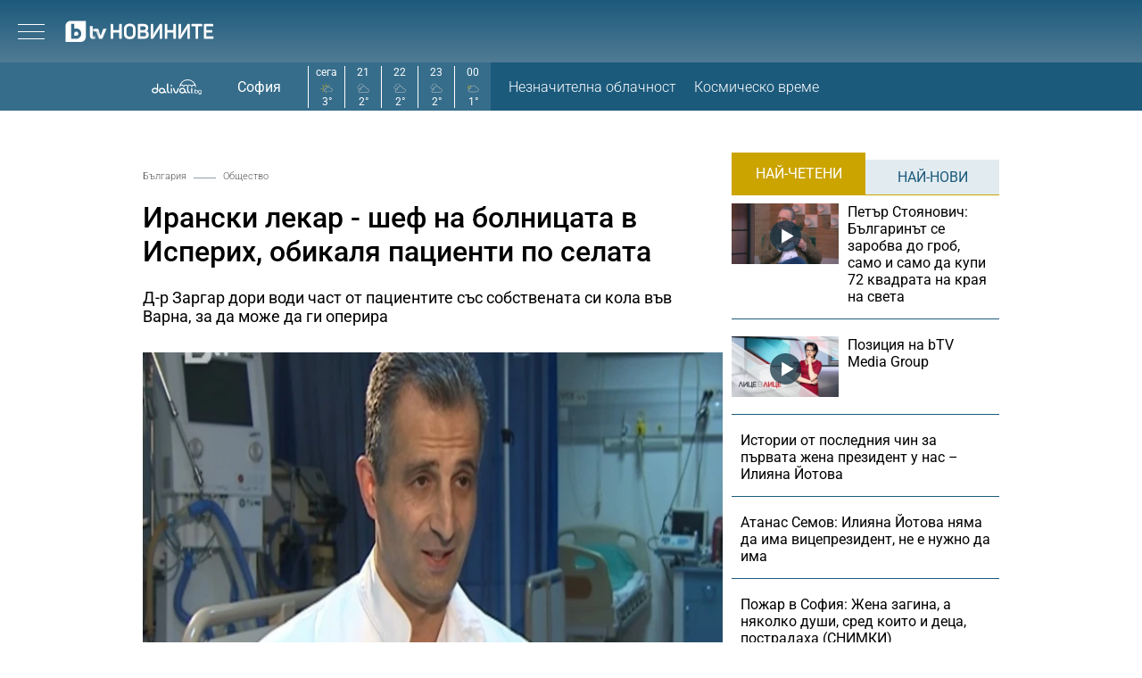

--- FILE ---
content_type: text/html; charset=UTF-8
request_url: https://btvnovinite.bg/bulgaria/obshtestvo/iranski-lekar-shef-na-bolnitsata-v-isperih-obikalya-patsienti-po-selata.html
body_size: 20429
content:
<!DOCTYPE html>
<html lang="bg">

<head>
    <title>Ирански лекар - шеф на болницата в Исперих, обикаля пациенти по селата - bTV Новините</title>

    <meta http-equiv="X-UA-Compatible" content="IE=edge" />
    <meta http-equiv="Content-Type" content="text/html; charset=utf-8" />
    <meta name="viewport" content="width=device-width, initial-scale=1, maximum-scale=1" />
    <meta name="description" content="Д-р Заргар дори води част от пациентите със собствената си кола във Варна, за да може да ги оперира" />
    <meta name="keywords" content="болница,пациенти,лекар,исперих,иранец,ортопед" />
    <meta name="facebook-domain-verification" content="n2qcn4rui13r16ju8g6fvv8d9dg3p7" />
        <meta name="robots" content="index, follow, max-image-preview:large, max-snippet:-1, max-video-preview:-1" />
        
        
    <link rel="dns-prefetch" href="https://cms.static.btv.bg/" />
    <link rel="dns-prefetch" href="https://img.cms.bweb.bg/" />
    <link rel="dns-prefetch" href="https://www.google-analytics.com">
    <link rel="dns-prefetch" href="https://www.googletagmanager.com">
    
    
    <style type="text/css">@font-face {font-family:Roboto Slab;font-style:normal;font-weight:300;src:url(/cf-fonts/v/roboto-slab/5.0.18/latin-ext/wght/normal.woff2);unicode-range:U+0100-02AF,U+0304,U+0308,U+0329,U+1E00-1E9F,U+1EF2-1EFF,U+2020,U+20A0-20AB,U+20AD-20CF,U+2113,U+2C60-2C7F,U+A720-A7FF;font-display:swap;}@font-face {font-family:Roboto Slab;font-style:normal;font-weight:300;src:url(/cf-fonts/v/roboto-slab/5.0.18/vietnamese/wght/normal.woff2);unicode-range:U+0102-0103,U+0110-0111,U+0128-0129,U+0168-0169,U+01A0-01A1,U+01AF-01B0,U+0300-0301,U+0303-0304,U+0308-0309,U+0323,U+0329,U+1EA0-1EF9,U+20AB;font-display:swap;}@font-face {font-family:Roboto Slab;font-style:normal;font-weight:300;src:url(/cf-fonts/v/roboto-slab/5.0.18/greek/wght/normal.woff2);unicode-range:U+0370-03FF;font-display:swap;}@font-face {font-family:Roboto Slab;font-style:normal;font-weight:300;src:url(/cf-fonts/v/roboto-slab/5.0.18/cyrillic/wght/normal.woff2);unicode-range:U+0301,U+0400-045F,U+0490-0491,U+04B0-04B1,U+2116;font-display:swap;}@font-face {font-family:Roboto Slab;font-style:normal;font-weight:300;src:url(/cf-fonts/v/roboto-slab/5.0.18/cyrillic-ext/wght/normal.woff2);unicode-range:U+0460-052F,U+1C80-1C88,U+20B4,U+2DE0-2DFF,U+A640-A69F,U+FE2E-FE2F;font-display:swap;}@font-face {font-family:Roboto Slab;font-style:normal;font-weight:300;src:url(/cf-fonts/v/roboto-slab/5.0.18/greek-ext/wght/normal.woff2);unicode-range:U+1F00-1FFF;font-display:swap;}@font-face {font-family:Roboto Slab;font-style:normal;font-weight:300;src:url(/cf-fonts/v/roboto-slab/5.0.18/latin/wght/normal.woff2);unicode-range:U+0000-00FF,U+0131,U+0152-0153,U+02BB-02BC,U+02C6,U+02DA,U+02DC,U+0304,U+0308,U+0329,U+2000-206F,U+2074,U+20AC,U+2122,U+2191,U+2193,U+2212,U+2215,U+FEFF,U+FFFD;font-display:swap;}@font-face {font-family:Roboto Slab;font-style:normal;font-weight:400;src:url(/cf-fonts/v/roboto-slab/5.0.18/latin/wght/normal.woff2);unicode-range:U+0000-00FF,U+0131,U+0152-0153,U+02BB-02BC,U+02C6,U+02DA,U+02DC,U+0304,U+0308,U+0329,U+2000-206F,U+2074,U+20AC,U+2122,U+2191,U+2193,U+2212,U+2215,U+FEFF,U+FFFD;font-display:swap;}@font-face {font-family:Roboto Slab;font-style:normal;font-weight:400;src:url(/cf-fonts/v/roboto-slab/5.0.18/vietnamese/wght/normal.woff2);unicode-range:U+0102-0103,U+0110-0111,U+0128-0129,U+0168-0169,U+01A0-01A1,U+01AF-01B0,U+0300-0301,U+0303-0304,U+0308-0309,U+0323,U+0329,U+1EA0-1EF9,U+20AB;font-display:swap;}@font-face {font-family:Roboto Slab;font-style:normal;font-weight:400;src:url(/cf-fonts/v/roboto-slab/5.0.18/latin-ext/wght/normal.woff2);unicode-range:U+0100-02AF,U+0304,U+0308,U+0329,U+1E00-1E9F,U+1EF2-1EFF,U+2020,U+20A0-20AB,U+20AD-20CF,U+2113,U+2C60-2C7F,U+A720-A7FF;font-display:swap;}@font-face {font-family:Roboto Slab;font-style:normal;font-weight:400;src:url(/cf-fonts/v/roboto-slab/5.0.18/cyrillic-ext/wght/normal.woff2);unicode-range:U+0460-052F,U+1C80-1C88,U+20B4,U+2DE0-2DFF,U+A640-A69F,U+FE2E-FE2F;font-display:swap;}@font-face {font-family:Roboto Slab;font-style:normal;font-weight:400;src:url(/cf-fonts/v/roboto-slab/5.0.18/cyrillic/wght/normal.woff2);unicode-range:U+0301,U+0400-045F,U+0490-0491,U+04B0-04B1,U+2116;font-display:swap;}@font-face {font-family:Roboto Slab;font-style:normal;font-weight:400;src:url(/cf-fonts/v/roboto-slab/5.0.18/greek-ext/wght/normal.woff2);unicode-range:U+1F00-1FFF;font-display:swap;}@font-face {font-family:Roboto Slab;font-style:normal;font-weight:400;src:url(/cf-fonts/v/roboto-slab/5.0.18/greek/wght/normal.woff2);unicode-range:U+0370-03FF;font-display:swap;}@font-face {font-family:Roboto Slab;font-style:normal;font-weight:700;src:url(/cf-fonts/v/roboto-slab/5.0.18/cyrillic/wght/normal.woff2);unicode-range:U+0301,U+0400-045F,U+0490-0491,U+04B0-04B1,U+2116;font-display:swap;}@font-face {font-family:Roboto Slab;font-style:normal;font-weight:700;src:url(/cf-fonts/v/roboto-slab/5.0.18/greek-ext/wght/normal.woff2);unicode-range:U+1F00-1FFF;font-display:swap;}@font-face {font-family:Roboto Slab;font-style:normal;font-weight:700;src:url(/cf-fonts/v/roboto-slab/5.0.18/cyrillic-ext/wght/normal.woff2);unicode-range:U+0460-052F,U+1C80-1C88,U+20B4,U+2DE0-2DFF,U+A640-A69F,U+FE2E-FE2F;font-display:swap;}@font-face {font-family:Roboto Slab;font-style:normal;font-weight:700;src:url(/cf-fonts/v/roboto-slab/5.0.18/greek/wght/normal.woff2);unicode-range:U+0370-03FF;font-display:swap;}@font-face {font-family:Roboto Slab;font-style:normal;font-weight:700;src:url(/cf-fonts/v/roboto-slab/5.0.18/latin/wght/normal.woff2);unicode-range:U+0000-00FF,U+0131,U+0152-0153,U+02BB-02BC,U+02C6,U+02DA,U+02DC,U+0304,U+0308,U+0329,U+2000-206F,U+2074,U+20AC,U+2122,U+2191,U+2193,U+2212,U+2215,U+FEFF,U+FFFD;font-display:swap;}@font-face {font-family:Roboto Slab;font-style:normal;font-weight:700;src:url(/cf-fonts/v/roboto-slab/5.0.18/latin-ext/wght/normal.woff2);unicode-range:U+0100-02AF,U+0304,U+0308,U+0329,U+1E00-1E9F,U+1EF2-1EFF,U+2020,U+20A0-20AB,U+20AD-20CF,U+2113,U+2C60-2C7F,U+A720-A7FF;font-display:swap;}@font-face {font-family:Roboto Slab;font-style:normal;font-weight:700;src:url(/cf-fonts/v/roboto-slab/5.0.18/vietnamese/wght/normal.woff2);unicode-range:U+0102-0103,U+0110-0111,U+0128-0129,U+0168-0169,U+01A0-01A1,U+01AF-01B0,U+0300-0301,U+0303-0304,U+0308-0309,U+0323,U+0329,U+1EA0-1EF9,U+20AB;font-display:swap;}</style>
    <style type="text/css">@font-face {font-family:Roboto;font-style:normal;font-weight:300;src:url(/cf-fonts/s/roboto/5.0.11/greek-ext/300/normal.woff2);unicode-range:U+1F00-1FFF;font-display:swap;}@font-face {font-family:Roboto;font-style:normal;font-weight:300;src:url(/cf-fonts/s/roboto/5.0.11/latin/300/normal.woff2);unicode-range:U+0000-00FF,U+0131,U+0152-0153,U+02BB-02BC,U+02C6,U+02DA,U+02DC,U+0304,U+0308,U+0329,U+2000-206F,U+2074,U+20AC,U+2122,U+2191,U+2193,U+2212,U+2215,U+FEFF,U+FFFD;font-display:swap;}@font-face {font-family:Roboto;font-style:normal;font-weight:300;src:url(/cf-fonts/s/roboto/5.0.11/vietnamese/300/normal.woff2);unicode-range:U+0102-0103,U+0110-0111,U+0128-0129,U+0168-0169,U+01A0-01A1,U+01AF-01B0,U+0300-0301,U+0303-0304,U+0308-0309,U+0323,U+0329,U+1EA0-1EF9,U+20AB;font-display:swap;}@font-face {font-family:Roboto;font-style:normal;font-weight:300;src:url(/cf-fonts/s/roboto/5.0.11/greek/300/normal.woff2);unicode-range:U+0370-03FF;font-display:swap;}@font-face {font-family:Roboto;font-style:normal;font-weight:300;src:url(/cf-fonts/s/roboto/5.0.11/latin-ext/300/normal.woff2);unicode-range:U+0100-02AF,U+0304,U+0308,U+0329,U+1E00-1E9F,U+1EF2-1EFF,U+2020,U+20A0-20AB,U+20AD-20CF,U+2113,U+2C60-2C7F,U+A720-A7FF;font-display:swap;}@font-face {font-family:Roboto;font-style:normal;font-weight:300;src:url(/cf-fonts/s/roboto/5.0.11/cyrillic/300/normal.woff2);unicode-range:U+0301,U+0400-045F,U+0490-0491,U+04B0-04B1,U+2116;font-display:swap;}@font-face {font-family:Roboto;font-style:normal;font-weight:300;src:url(/cf-fonts/s/roboto/5.0.11/cyrillic-ext/300/normal.woff2);unicode-range:U+0460-052F,U+1C80-1C88,U+20B4,U+2DE0-2DFF,U+A640-A69F,U+FE2E-FE2F;font-display:swap;}@font-face {font-family:Roboto;font-style:normal;font-weight:400;src:url(/cf-fonts/s/roboto/5.0.11/cyrillic-ext/400/normal.woff2);unicode-range:U+0460-052F,U+1C80-1C88,U+20B4,U+2DE0-2DFF,U+A640-A69F,U+FE2E-FE2F;font-display:swap;}@font-face {font-family:Roboto;font-style:normal;font-weight:400;src:url(/cf-fonts/s/roboto/5.0.11/latin-ext/400/normal.woff2);unicode-range:U+0100-02AF,U+0304,U+0308,U+0329,U+1E00-1E9F,U+1EF2-1EFF,U+2020,U+20A0-20AB,U+20AD-20CF,U+2113,U+2C60-2C7F,U+A720-A7FF;font-display:swap;}@font-face {font-family:Roboto;font-style:normal;font-weight:400;src:url(/cf-fonts/s/roboto/5.0.11/greek/400/normal.woff2);unicode-range:U+0370-03FF;font-display:swap;}@font-face {font-family:Roboto;font-style:normal;font-weight:400;src:url(/cf-fonts/s/roboto/5.0.11/cyrillic/400/normal.woff2);unicode-range:U+0301,U+0400-045F,U+0490-0491,U+04B0-04B1,U+2116;font-display:swap;}@font-face {font-family:Roboto;font-style:normal;font-weight:400;src:url(/cf-fonts/s/roboto/5.0.11/greek-ext/400/normal.woff2);unicode-range:U+1F00-1FFF;font-display:swap;}@font-face {font-family:Roboto;font-style:normal;font-weight:400;src:url(/cf-fonts/s/roboto/5.0.11/latin/400/normal.woff2);unicode-range:U+0000-00FF,U+0131,U+0152-0153,U+02BB-02BC,U+02C6,U+02DA,U+02DC,U+0304,U+0308,U+0329,U+2000-206F,U+2074,U+20AC,U+2122,U+2191,U+2193,U+2212,U+2215,U+FEFF,U+FFFD;font-display:swap;}@font-face {font-family:Roboto;font-style:normal;font-weight:400;src:url(/cf-fonts/s/roboto/5.0.11/vietnamese/400/normal.woff2);unicode-range:U+0102-0103,U+0110-0111,U+0128-0129,U+0168-0169,U+01A0-01A1,U+01AF-01B0,U+0300-0301,U+0303-0304,U+0308-0309,U+0323,U+0329,U+1EA0-1EF9,U+20AB;font-display:swap;}@font-face {font-family:Roboto;font-style:normal;font-weight:500;src:url(/cf-fonts/s/roboto/5.0.11/cyrillic-ext/500/normal.woff2);unicode-range:U+0460-052F,U+1C80-1C88,U+20B4,U+2DE0-2DFF,U+A640-A69F,U+FE2E-FE2F;font-display:swap;}@font-face {font-family:Roboto;font-style:normal;font-weight:500;src:url(/cf-fonts/s/roboto/5.0.11/latin/500/normal.woff2);unicode-range:U+0000-00FF,U+0131,U+0152-0153,U+02BB-02BC,U+02C6,U+02DA,U+02DC,U+0304,U+0308,U+0329,U+2000-206F,U+2074,U+20AC,U+2122,U+2191,U+2193,U+2212,U+2215,U+FEFF,U+FFFD;font-display:swap;}@font-face {font-family:Roboto;font-style:normal;font-weight:500;src:url(/cf-fonts/s/roboto/5.0.11/greek-ext/500/normal.woff2);unicode-range:U+1F00-1FFF;font-display:swap;}@font-face {font-family:Roboto;font-style:normal;font-weight:500;src:url(/cf-fonts/s/roboto/5.0.11/latin-ext/500/normal.woff2);unicode-range:U+0100-02AF,U+0304,U+0308,U+0329,U+1E00-1E9F,U+1EF2-1EFF,U+2020,U+20A0-20AB,U+20AD-20CF,U+2113,U+2C60-2C7F,U+A720-A7FF;font-display:swap;}@font-face {font-family:Roboto;font-style:normal;font-weight:500;src:url(/cf-fonts/s/roboto/5.0.11/cyrillic/500/normal.woff2);unicode-range:U+0301,U+0400-045F,U+0490-0491,U+04B0-04B1,U+2116;font-display:swap;}@font-face {font-family:Roboto;font-style:normal;font-weight:500;src:url(/cf-fonts/s/roboto/5.0.11/vietnamese/500/normal.woff2);unicode-range:U+0102-0103,U+0110-0111,U+0128-0129,U+0168-0169,U+01A0-01A1,U+01AF-01B0,U+0300-0301,U+0303-0304,U+0308-0309,U+0323,U+0329,U+1EA0-1EF9,U+20AB;font-display:swap;}@font-face {font-family:Roboto;font-style:normal;font-weight:500;src:url(/cf-fonts/s/roboto/5.0.11/greek/500/normal.woff2);unicode-range:U+0370-03FF;font-display:swap;}@font-face {font-family:Roboto;font-style:normal;font-weight:700;src:url(/cf-fonts/s/roboto/5.0.11/greek/700/normal.woff2);unicode-range:U+0370-03FF;font-display:swap;}@font-face {font-family:Roboto;font-style:normal;font-weight:700;src:url(/cf-fonts/s/roboto/5.0.11/latin-ext/700/normal.woff2);unicode-range:U+0100-02AF,U+0304,U+0308,U+0329,U+1E00-1E9F,U+1EF2-1EFF,U+2020,U+20A0-20AB,U+20AD-20CF,U+2113,U+2C60-2C7F,U+A720-A7FF;font-display:swap;}@font-face {font-family:Roboto;font-style:normal;font-weight:700;src:url(/cf-fonts/s/roboto/5.0.11/vietnamese/700/normal.woff2);unicode-range:U+0102-0103,U+0110-0111,U+0128-0129,U+0168-0169,U+01A0-01A1,U+01AF-01B0,U+0300-0301,U+0303-0304,U+0308-0309,U+0323,U+0329,U+1EA0-1EF9,U+20AB;font-display:swap;}@font-face {font-family:Roboto;font-style:normal;font-weight:700;src:url(/cf-fonts/s/roboto/5.0.11/latin/700/normal.woff2);unicode-range:U+0000-00FF,U+0131,U+0152-0153,U+02BB-02BC,U+02C6,U+02DA,U+02DC,U+0304,U+0308,U+0329,U+2000-206F,U+2074,U+20AC,U+2122,U+2191,U+2193,U+2212,U+2215,U+FEFF,U+FFFD;font-display:swap;}@font-face {font-family:Roboto;font-style:normal;font-weight:700;src:url(/cf-fonts/s/roboto/5.0.11/cyrillic/700/normal.woff2);unicode-range:U+0301,U+0400-045F,U+0490-0491,U+04B0-04B1,U+2116;font-display:swap;}@font-face {font-family:Roboto;font-style:normal;font-weight:700;src:url(/cf-fonts/s/roboto/5.0.11/cyrillic-ext/700/normal.woff2);unicode-range:U+0460-052F,U+1C80-1C88,U+20B4,U+2DE0-2DFF,U+A640-A69F,U+FE2E-FE2F;font-display:swap;}@font-face {font-family:Roboto;font-style:normal;font-weight:700;src:url(/cf-fonts/s/roboto/5.0.11/greek-ext/700/normal.woff2);unicode-range:U+1F00-1FFF;font-display:swap;}</style>

        <link rel="alternate" type="application/rss+xml" href="https://btvnovinite.bg/lbin/v3/rss.php?section_id=20357" />
    
        <link rel="canonical" href="https://btvnovinite.bg/bulgaria/obshtestvo/iranski-lekar-shef-na-bolnitsata-v-isperih-obikalya-patsienti-po-selata.html">                    <meta property="og:site_name" content="bTV Новините" />
        <meta property="og:type" content="article" />
        <meta property="og:title" content="Ирански лекар - шеф на болницата в Исперих, обикаля пациенти по селата" />
        <meta property="og:image" content="https://cdn.btv.bg/media/images/1200x630/Jan2014/61236569.jpg" />
        <meta property="og:image:secure_url" content="https://cdn.btv.bg/media/images/1200x630/Jan2014/61236569.jpg" />
        <meta property="fb:app_id" content="208539599222169" />
        <meta property="fb:pages" content="248414188545735" />
        <meta property="og:url" content="https://btvnovinite.bg/bulgaria/obshtestvo/iranski-lekar-shef-na-bolnitsata-v-isperih-obikalya-patsienti-po-selata.html" />
        <meta property="og:description" content="Д-р Заргар дори води част от пациентите със собствената си кола във Варна, за да може да ги оперира" />
        <link rel="image_src" href="https://cdn.btv.bg/media/images/1200x630/Jan2014/61236569.jpg" />
    
        
        <script type="application/ld+json">
            //<![CDATA[
            {
                "@context": "https://schema.org",
                "@type": "WebSite",
                "url": "https:\/\/btvnovinite.bg",
                "potentialAction": {
                    "@type": "SearchAction",
                    "target": "https:\/\/btvnovinite.bg\/search\/?q={search_term_string}&o=date",
                    "query-input": "required name=search_term_string"
                }
            }
            //]]>
        </script>
    

    <link rel="preload" as="style" href="/css/bg/microsites/btvnovinite/css/main.css?v=3.1.27" />
        <link rel="preload" as="script" href="https://cms.static.btv.bg/microsites/btvnovinite/js/lazyload.min.js" />
    <link rel="preload" as="script" href="https://cms.static.btv.bg/microsites/btvnovinite/js/lazyload.min.js" />
        <link rel="preload" as="image" href="https://cms.static.btv.bg/microsites/btvnovinite/img/placeholder_btvNovinite_300x600.jpg" />
    
            <link rel="preload" as="style" href="https://cms.static.btv.bg/shared/vjs/video-js.css?v=1.2.3" />
        <link rel="preload" as="style" href="https://cms.static.btv.bg/shared/vjs/videojs-contrib-ads.css" />
        <link rel="preload" as="style" href="https://cms.static.btv.bg/shared/vjs/videojs.ima.css" />
        <link rel="stylesheet" type="text/css" href="https://cms.static.btv.bg/shared/vjs/video-js.css?v=1.2.3" />
        <link rel="stylesheet" type="text/css" href="https://cms.static.btv.bg/shared/vjs/videojs-contrib-ads.css" />
        <link rel="stylesheet" type="text/css" href="https://cms.static.btv.bg/shared/vjs/videojs.ima.css" />
    
    <link rel="shortcut icon" type="image/x-icon" href="https://cms.static.btv.bg/main/img/btvnews.ico" />

    <link rel="stylesheet" type="text/css" href="/css/bg/microsites/btvnovinite/css/main.css?v=3.1.27" />

            <link rel="stylesheet" type="text/css" href="/css/bg/microsites/btvnovinite/css/article.css?v=3.1.27" />
        
        
    <script type="6e6dde7c47a2e1c0a895af1e-text/javascript">
        var site_id = 80;
        var article_id = "2100170942";
        var section_id = "20357";
        var story_id = '';
        var gallery_id = '';
        var article_style = 'Article';
        //  var static_server = 'https://cms.static.btv.bg';

        var dfp_site = 'btvnovinite.bg';
        var dfp_website = 'btv_novinite';
        var dfp_mobile = false;
        var dfp_tags = ["\u0431\u043e\u043b\u043d\u0438\u0446\u0430","\u043f\u0430\u0446\u0438\u0435\u043d\u0442\u0438","\u043b\u0435\u043a\u0430\u0440","\u0438\u0441\u043f\u0435\u0440\u0438\u0445","\u0438\u0440\u0430\u043d\u0435\u0446","\u043e\u0440\u0442\u043e\u043f\u0435\u0434"];
        var dfp_status = {"medium_rectangle_300x250_first":true,"medium_rectangle_300x250_second":true,"megaboard":true,"megaboard_second":false,"megaboard_third":false,"wallpaper":true,"ibug":false,"carousel":true,"in_article_300x250_first":false,"in_article_300x250_second":false,"in_listing_native":false,"adform_exclusive_mobile_300x250_first":false,"adform_exclusive_mobile_300x250_second":false,"adform_exclusive_300x250_second":false,"video_border_top":false,"video_border_bottom":false,"video_overlay":false,"video_overlay_vertical":false,"amp_wrapper_top":false,"amp_wrapper_bottom":false,"mobile1x1":false,"top":true,"top_dropdown":false};
        var dfp_show_ads = 1;
        var dfp_env = '1';
        
        const regex=/Mobi|Android|webOS|iPhone|iPad|iPod|BlackBerry|IEMobile|Opera Mini/i;var mobile=regex.test(navigator.userAgent);if(mobile||window.innerWidth<640){var device_type='mobile'}else{var device_type='desktop'}
        
        var gtm_vod = false;

	var article_gtm_data = {
		articleTitle: 'Ирански лекар - шеф на болницата в Исперих, обикаля пациенти по селата',
		articleTitleEn: 'An Iranian doctor - head of the hospital in Isperih, visits patients in the villages',		pageCategory: 'news',
		articleId: '2100170942',
		pageType: 'article',
		articleType: 'article',
		articleAuthorId: '319',
		articleAuthor: 'btvnovinite.bg',
		articleDatePublished: '1390037280',
		articleTopics: 'болница,пациенти,лекар,исперих,иранец,ортопед', 
		sectionId: '20357',
		sectionName: 'Общество',
		articleWordCount: '591',
		articleGallery: '0',
		deviceType: device_type,
		articleLoadMoreButton: false,
				pagePlayerEnabled: '1',
	};	
	     </script>

    <link rel="manifest" href="/manifest.json" />
    
    <!-- Google Tag Manager -->
    <script type="6e6dde7c47a2e1c0a895af1e-text/javascript">(function(w,d,s,l,i){w[l]=w[l]||[];w[l].push({'gtm.start':
    new Date().getTime(),event:'gtm.js'});var f=d.getElementsByTagName(s)[0],
    j=d.createElement(s),dl=l!='dataLayer'?'&l='+l:'';j.async=true;j.src=
    'https://www.googletagmanager.com/gtm.js?id='+i+dl;f.parentNode.insertBefore(j,f);
    })(window,document,'script','dataLayer','GTM-5GQTM3D4');</script>
    <!-- End Google Tag Manager -->
    
            <link rel="preload" as="script" href="https://cms.static.btv.bg/shared/vjs/video.min.js" />
        <link rel="preload" as="script" href="https://cms.static.btv.bg/shared/vjs/videojs-contrib-ads.js" />
        <link rel="preload" as="script" href="//imasdk.googleapis.com/js/sdkloader/ima3.js" />
        <link rel="preload" as="script" href="https://cms.static.btv.bg/shared/vjs/player-v3.bwebv11072405.js" />
    
    
    <script type="6e6dde7c47a2e1c0a895af1e-text/javascript">
    (function(c,l,a,r,i,t,y){
    c[a]=c[a]||function(){(c[a].q=c[a].q||[]).push(arguments)};
    t=l.createElement(r);t.async=1;t.src="https://www.clarity.ms/tag/"+i;
    y=l.getElementsByTagName(r)[0];y.parentNode.insertBefore(t,y);
    })(window, document, "clarity", "script", "sjep4oxq50");
    </script>
    

    <script async id="ebx" src="//applets.ebxcdn.com/ebx.js" type="6e6dde7c47a2e1c0a895af1e-text/javascript"></script>

          <script src="https://publisher.caroda.io/videoPlayer/caroda.min.js?ctok=0239cd062264" crossorigin="anonymous" defer type="6e6dde7c47a2e1c0a895af1e-text/javascript"></script>
        
    <script data-ad-client="ca-pub-2230223935244955" async src="https://pagead2.googlesyndication.com/pagead/js/adsbygoogle.js" type="6e6dde7c47a2e1c0a895af1e-text/javascript"></script>

</head>

<body  itemscope="" itemtype="https://schema.org/WebPage">
<noscript><iframe src="https://www.googletagmanager.com/ns.html?id=GTM-5GQTM3D4" height="0" width="0" style="display:none;visibility:hidden"></iframe></noscript><div class="btv-mobileads-wrapper_wrap">
		<div class="btv-mobileads-wrapper_page">
				<div class="wrapper" id='content_router'>
												<div>
																<div>
																				<div>
												<!-- START NEW DESIGN BTV NOVINITE -->

<header class="btv-novinite-header header-wrapper">
	<div class="header-content">
		<div class="top-navigation">
			<a href="https://btvsport.bg/" target="_blank">
				<img width="85" height="16" class="btv-sport" src="https://cms.static.btv.bg/microsites/btvsport/images/logos/BTV-Sport.svg" alt="bTV Спорт" />
			</a>
			<a width="62" height="16" href="https://businessnovinite.bg/" target="_blank">
				<img fetchpriority="high" class="btv-businessnovinite" src="https://cms.static.btv.bg/microsites/btvnovinite/images/logos/BTV-BusinessNovinite.svg" alt="Бизнес Новините" />
			</a>
			<a href="https://btvplus.bg/" target="_blank">
				<img width="50" height="16" class="btv-plus" src="https://cms.static.btv.bg/microsites/btvnovinite/images/logos/BTV-Plus.svg?v25" alt="bTV+" />
			</a>
			<a href="https://ladyzone.bg/" target="_blank">
				<img width="71" height="12" class="btv-ladyzone" src="https://cms.static.btv.bg/microsites/btvnovinite/images/logos/BTV-LadyZone.svg" alt="LadyZone" />
			</a>
			<a href="https://svetatnazdraveto.bg/" target="_blank">
				<img fetchpriority="high" width="164" height="20" class="btv-svetatnazdraveto" src="https://cms.static.btv.bg/microsites/btvnovinite/images/logos/SvetatNaZdraveto.svg" alt="Светът на здравето" />
			</a>
			<div class="input-wrap">
				<form id="search-submit" action="/search/" method="GET" autocomplete="off">
					<input type="hidden" name="o" value="date" />
					<input class="text" type="text" name="q" autocomplete='off' />
					<span class="icon-search"></span>
				</form>
			</div>
			<div class="all-lives">
				<a href="https://btvnovinite.bg/">
					<div class="live-blog first">
						<span class="blink-circle"></span>
						<span class="text">на живо</span>
					</div>
				</a>
							</div>
		</div>
		<a class="site-logo" href="/">
			<img fetchpriority="high" src="https://cms.static.btv.bg/microsites/btvnovinite/images/logos/BTV-Novinite.svg" alt="bTV Новините" />
		</a>
		<nav class="main-navigation">
			<ul>
				<li id="video-podcasts">
					<a href="/podcast/">Видео подкасти</a>
					<span class="arrow-open-close"></span>
				</li>				
				<li>
					<a href="/novinite-ot-dnes/">Днес</a>
				</li>
				<li>
					<a href="/bulgaria/">България</a>
				</li>
				<li>
					<a href="/svetut/">Светът</a>
				</li> 
	
				<li>
					<a href="/predavania/btv-svetat/" class="mt3"><img src="https://web.static.btv.bg/btv_svetat_button_110x24.png?v25" alt="bTV - Светът"></a>
				</li>
				
			  <li>
					<a href="https://btvsport.bg/">Спорт</a>
				</li>  
							
				<li>
					<a href="https://businessnovinite.bg/">Бизнес</a>
				</li>
				<li>
					<a href="/lifestyle/liubopitno/">Любопитно</a>
				</li>
				<li>
					<a href="/predavania/">Предавания</a>
				</li>
<!--
				<li>
					<a href="/btv-razkazva/">bTV разказва</a>
				</li>
				<li>
					<a href="/az-reporterut/">Аз, Репортерът</a>
				</li>
				-->
				<li>
					<a href="/evroto/" class="mtm4"><img src="https://web.static.btv.bg/btvnovinite_btn_evroto.png" alt="Еврото в България"></a>
				</li>
				<li>
					<a href="/btv-razkazva/" class="mt3"><img src="https://web.static.btv.bg/btv_razkazva_btn_btvnovinite.png?v25" alt="bTV Разказва"></a>
				</li>
			</ul>
		</nav>
	</div>
</header>

<div class="btv-novinite-sub-menu-wrapper">
	<ul class="sub-menu-list video-podcasts">
        <li>
            <a href="/jenite-na-bulgaria/" class="mt3"><img src="https://web.static.btv.bg/181x22_button.jpg" alt="Жените на България" /></a>
        </li>
		<!--
		<li>
			<a href="/obori-me/">Обори ме</a>
		</li>
		-->
    </ul>
</div>

<header class="btv-novinite-header-mobile header-wrapper-mobile">
	<div class="left">
		<div class="menu-hamburger">
			<span class="top"></span>
			<span class="middle"></span>
			<span class="bottom"></span>
		</div>
		<a class="site-logo" href="/">
			<img fetchpriority="high" src="https://cms.static.btv.bg/microsites/btvnovinite/images/logos/BTV-Novinite.svg" alt="bTV Новините" />
		</a>
	</div>
	<div class="right">
		<div class="all-lives">
			<a href="">
				<div class="live-blog first">
					<span class="blink-circle"></span>
					<span class="text">на живо</span>
				</div>
			</a>
					</div>
	</div>
</header>
<nav class="btv-novinite-navigation-mobile navigation-mobile">
	<div class="header-close-wrap">
		<a class="site-logo" href="/">
			<img fetchpriority="high" src="https://cms.static.btv.bg/microsites/btvnovinite/images/logos/BTV-Novinite.svg" alt="bTV Новините">
		</a>
		<div class="close-navigation">
			<span class="left"></span>
			<span class="right"></span>
		</div>
	</div>
	<ul>
		<li class="sub-item-menu-mobile">
			<a href="/podcast/">Видео подкасти</a>
			<span class="arrow-open-close"></span>
		</li>
		<div class="sub-menu-accordion">
			<ul>
				<li>
					<a href="/jenite-na-bulgaria/"><img src="https://web.static.btv.bg/181x22_button.jpg" alt="Жените на България" /></a>
				</li>
				<!--
				<li>
					<a href="/obori-me/">Обори ме</a>
				</li>
				-->
			</ul>
		</div>
		<li>
			<a href="/novinite-ot-dnes/">Днес</a>
		</li>
		<li>
			<a href="/bulgaria/">България</a>
		</li>
		<li>
			<a href="/svetut/">Светът</a>
		</li>
		
		<li>
			<a href="/predavania/btv-svetat/" class="mt3"><img src="https://web.static.btv.bg/btv_svetat_button_110x24.png?v25" alt="bTV - Светът"></a>
		</li>
		
		 <li>
			<a href="https://btvsport.bg/">Спорт</a>
		</li>  
		<li>
			<a href="https://businessnovinite.bg/">Пари</a>
		</li>
		<li>
			<a href="/lifestyle/liubopitno/">Любопитно</a>
		</li>
		<li>
			<a href="/predavania/">Предавания</a>
		</li>
<!--
		<li>
			<a href="/btv-razkazva/">bTV разказва</a>
		</li>
-->
		
		<li>
			<a href="/evroto/" class="mtm4"><img src="https://web.static.btv.bg/btvnovinite_btn_evroto.png" alt="Еврото в България"></a>
		</li>
		
		<li>
			<a href="/btv-razkazva/" class="mt3"><img src="https://web.static.btv.bg/btv_razkazva_btn_btvnovinite.png?v25" alt="bTV Разказва"></a>
		</li>

		<li>
			<a href="/az-reporterut/">Аз, Репортерът</a>
		</li>
		<li>
			<a href="https://svetatnazdraveto.bg/" target="_blank">
				<img width="230" height="28" src="https://cms.static.btv.bg/microsites/btvnovinite/images/logos/SvetatNaZdraveto.svg" alt="Светът на здравето" />
			</a>
		</li>
		<li>
			<a href="/sudurjanie-ot-partnyori/">Съдържание от партньори</a>
		</li>
		
	</ul>

	<div class="all-lives">
		<a href="/">
			<div class="live-blog first">
				<span class="blink-circle"></span>
				<span class="text">на живо</span>
			</div>
		</a>
			</div>


	<div class="top-navigation">
		<div class="sites">
			<a href="https://btvnovinite.bg/" target="_blank">
				<img class="btv-sport" src="https://cms.static.btv.bg/microsites/btvnovinite/images/logos/BTV-Sport.svg" alt="bTV Спорт" />
			</a>
			<a href="https://businessnovinite.bg/" target="_blank">
				<img class="btv-businessnovinite"
					src="https://cms.static.btv.bg/microsites/btvnovinite/images/logos/BTV-BusinessNovinite.svg" alt="Бизнес Новините" />
			</a>
			<a href="https://btvplus.bg/" target="_blank">
				<img class="btv-plus" src="https://cms.static.btv.bg/microsites/btvnovinite/images/logos/BTV-Plus.svg" alt="bTV+" />
			</a>
			<a href="https://ladyzone.bg/" target="_blank">
				<img class="btv-ladyzone" src="https://cms.static.btv.bg/microsites/btvnovinite/images/logos/BTV-LadyZone.svg" alt="LadyZone" />
			</a>
		</div>
		<div class="input-wrap">
			<form id="search-submit-mobile" action="/search/" method="GET" autocomplete="off">
				<input type="hidden" name="o" value="date" />
				<input class="text" type="text" name="q" autocomplete='off' />
				<span class="icon-search mobile"></span>
			</form>
		</div>
	</div>
</nav>

<div class="live_event_wrapper">
	<a href="" class="link_live" onclick="if (!window.__cfRLUnblockHandlers) return false; _sendGAEvent('Live_Video_NP', 'click_top_bar_button', document.title, true)" data-cf-modified-6e6dde7c47a2e1c0a895af1e-="">
		<div class="live_event_btn">
			<span>&nbsp;</span>
		</div>
		<marquee scrollamount="3" onmouseover="if (!window.__cfRLUnblockHandlers) return false; this.stop();" onmouseout="if (!window.__cfRLUnblockHandlers) return false; this.start();" direction="left" speed="slow" behavior="loop" class="live_txt marquee_text" id="marquee-first" data-cf-modified-6e6dde7c47a2e1c0a895af1e-="">
			<span class="line" id="line"> </span>
		</marquee>
	</a>
</div>


										</div>
																				<div>
												<div class="btv-novinite-weather">
	<a href="https://dalivali.bg/?utm_source=btvnovinite.bg&utm_medium=header&utm_campaign=dalivali_logo_in_btvnovinite" target="_blank" title="Прогноза за времето от dalivali.bg">
		<div class="weather-wrap">
			<div class="left">
				<div class="logo-weather">
					<img class="btv-dalivali" src="/static/bg/microsites/btvnovinite/images/logos/BTV-DaliVali.svg" width="56" height="17" alt="dalivali.bg" />
				</div>
				<div class="location">София</div>
								<div class="weather  firstelm ">
					<span class="min">сега</span>
					<span class="sign"><img src="/static/bg/microsites/dalivali/img/icons/2.svg" width="14" height="14" alt="Незначителна облачност" /></span>
					<span class="max">3&deg;</span>
				</div>
								<div class="weather  hide-on-mobile ">
					<span class="min">21</span>
					<span class="sign"><img src="/static/bg/microsites/dalivali/img/icons/4.svg" width="14" height="14" alt="Облачно" /></span>
					<span class="max">2&deg;</span>
				</div>
								<div class="weather  hide-on-mobile ">
					<span class="min">22</span>
					<span class="sign"><img src="/static/bg/microsites/dalivali/img/icons/4.svg" width="14" height="14" alt="Облачно" /></span>
					<span class="max">2&deg;</span>
				</div>
								<div class="weather  hide-on-mobile ">
					<span class="min">23</span>
					<span class="sign"><img src="/static/bg/microsites/dalivali/img/icons/4.svg" width="14" height="14" alt="Облачно" /></span>
					<span class="max">2&deg;</span>
				</div>
								<div class="weather  hide-on-mobile ">
					<span class="min">00</span>
					<span class="sign"><img src="/static/bg/microsites/dalivali/img/icons/3.svg" width="14" height="14" alt="Разкъсана облачност" /></span>
					<span class="max">1&deg;</span>
				</div>
												<div class="weather latest-news">
					<div class="mark-latest-label" onclick="if (!window.__cfRLUnblockHandlers) return false; showLatestNewsUnderWeather();return false;" data-cf-modified-6e6dde7c47a2e1c0a895af1e-="">Последни <br >новини</div>
				</div>
							</div>
			<div class="right">
				<!--<div class="current-date">24.01.2026</div>-->
				<div class="info">Незначителна облачност</div>
				<a href="/tag/?tag=космическо време&o=date">Космическо време</a>
			</div>
		</div>
	</a>
</div>

<div class="cosmicweather">
	<!-- <div class="weather-wrap" style="padding: 10px;"><a href="/tag/?tag=космическо време&o=date">Космическо време</a></div> -->
	 
</div>
	
<div class="global-container">
	<div class="most-read-section mobile">
		<div id="latest-mobile-weather" class="news-articles-inline latest-container">
			<div class="gray-rectangle news-section">
				<div class="head-title"> <span class="rectangle"></span>
					<h2 class="text"> <span>Последни новини</span> </h2>
					<span class="blue-line"></span>
				</div>
			</div>

						<div class="news-article-inline">
				<a href="/svetut/oshte-edin-chovek-e-bil-zastreljan-ot-federalni-agenti-v-mineapolis-snimki.html" >
											<div class="image-article" style="position:relative;width:40%;float:left; display:block;">
		
									
									
							<div class="top-right-flag">
										
															</div>
														<img class="lazy" data-src="https://cdn.btv.bg/media/images/480x270/Jan2026/2113735981.jpg" alt="Още един човек е бил убит от федерални агенти в Минеаполис (СНИМКИ)" />
													</div>
						<div class="info-article" style="  width: calc(60% - 20px); ">
														<h3 class="title">Още един човек е бил убит от федерални агенти в Минеаполис (СНИМКИ)</h3>
						</div>
									</a>
			</div>
						<div class="news-article-inline">
				<a href="/svetut/tramp-razkri-za-misteriozno-orazhie-izpolzvano-za-svaljaneto-na-maduro.html" >
											<div class="image-article" style="position:relative;width:40%;float:left; display:block;">
		
									
									
							<div class="top-right-flag">
										
															</div>
														<img class="lazy" data-src="https://cdn.btv.bg/media/images/480x270/Jan2026/2113735971.jpg" alt="Тръмп разкри за мистериозно оръжие, използвано за свалянето на Мадуро" />
													</div>
						<div class="info-article" style="  width: calc(60% - 20px); ">
														<h3 class="title">Тръмп разкри за мистериозно оръжие, използвано за свалянето на Мадуро</h3>
						</div>
									</a>
			</div>
						<div class="news-article-inline">
				<a href="/bulgaria/sboguvane-s-kalin-terzijski.html" >
											<div class="image-article">
		
									
														<span class="play-button blue"></span>
									
							<div class="top-right-flag">
										
															</div>
													</div>
						<div class="info-article" style=" ">
														<h3 class="title">Сбогуване с Калин Терзийски: „Той познаваше, както никой друг, ранената човешка душа“</h3>
						</div>
									</a>
			</div>
						<div class="news-article-inline">
				<a href="/svetut/smjana-na-posokata-objaviha-novata-otbranitelna-sistema-na-pentagona.html" >
											<div class="image-article">
		
									
														<span class="play-button blue"></span>
									
							<div class="top-right-flag">
										
															</div>
													</div>
						<div class="info-article" style=" ">
														<h3 class="title">Смяна на посоката: Обявиха новата отбранителна система на Пентагона</h3>
						</div>
									</a>
			</div>
						<div class="news-article-inline">
				<a href="/bulgaria/danak-bezalkoholna-napitka-namalenata-konsumacija-na-dobavena-zahar-predpazva-decata-smjatat-eksperti.html" >
											<div class="image-article">
		
									
														<span class="play-button blue"></span>
									
							<div class="top-right-flag">
										
															</div>
													</div>
						<div class="info-article" style=" ">
														<h3 class="title"> Данък „безалкохолна напитка“? Намалената консумация на добавена захар предпазва децата, смятат експерти</h3>
						</div>
									</a>
			</div>
						<div class="news-article-inline">
				<a href="/bulgaria/kzp-proveri-garderob-ot-1599-leva-predi-do-1599-evro-sled-prevalutiraneto.html" >
											<div class="image-article">
		
									
														<span class="play-button blue"></span>
									
							<div class="top-right-flag">
										
															</div>
													</div>
						<div class="info-article" style=" ">
														<h3 class="title">КЗП провери гардероб: От 1599 лева преди става 1599 евро след превалутирането</h3>
						</div>
									</a>
			</div>
						<div class="news-article-inline">
				<a href="/bulgaria/tragedijata-v-sofija-zaginalata-zhena-e-majka-na-dve-ot-postradalite-deca-te-sa-s-opasnost-za-zhivota.html" >
											<div class="image-article">
		
									
														<span class="play-button blue"></span>
									
							<div class="top-right-flag">
										
															</div>
													</div>
						<div class="info-article" style=" ">
														<h3 class="title">Трагедията в София: Загиналата жена е майка на две от пострадалите деца, те са с опасност за живота</h3>
						</div>
									</a>
			</div>
						<div class="news-article-inline">
				<a href="/bulgaria/ne-zabravjajte-za-sporta-i-prez-zimata.html" >
											<div class="image-article">
		
									
									
							<div class="top-right-flag">
										
															</div>
													</div>
						<div class="info-article" style=" ">
														<h3 class="title">Не забравяйте за спорта и през зимата</h3>
						</div>
									</a>
			</div>
						<div class="news-article-inline">
				<a href="/svetut/imame-edno-parche-zh-p-linija-na-dva-apartamenta-kak-dve-pensionerki-se-topljat-bez-tok-v-studa-v-kiev.html" >
											<div class="image-article">
		
									
									
							<div class="top-right-flag">
										
															</div>
													</div>
						<div class="info-article" style=" ">
														<h3 class="title">„Имаме едно парче ж.п. линия на два апартамента“: Как пенсионерки се топлят без ток в студа в Киев?</h3>
						</div>
									</a>
			</div>
						<div class="news-article-inline">
				<a href="/bulgaria/pozhar-v-sklad-sas-zapalki-i-dezodoranti-v-haskovo-snimki.html" >
											<div class="image-article">
		
									
									
							<div class="top-right-flag">
										
															</div>
													</div>
						<div class="info-article" style=" ">
														<h3 class="title">Пожар в склад със запалки и дезодоранти в Хасково (СНИМКИ)</h3>
						</div>
									</a>
			</div>
					</div>
	</div>
</div>

										</div>
																				<div>
												<div class="bweb-gpt bweb-gpt--top_dropdown"><div id="div-gpt-ad-top_dropdown"> </div></div>
										</div>
																				<div>
												<div class="bweb-gpt bweb-gpt--carousel"><div id="div-gpt-ad-carousel"> </div></div>
										</div>
																				<div>
												<div class="bweb-gpt bweb-gpt--wallpaper"><div id="div-gpt-ad-wallpaper"> </div></div>
										</div>
																				<div>
												<div class="bweb-gpt bweb-gpt--top"><div id="div-gpt-ad-top"> </div></div>
										</div>
																				<div>
												<div class="bweb-gpt bweb-gpt--ibug"><div id="div-gpt-ad-ibug"> </div></div>
										</div>
																		</div>
														</div>
												<div class="global-container max-width-980">
																<div>
																				<div>
												<div class="bweb-gpt bweb-gpt--megaboard"><div id="div-gpt-ad-megaboard"> </div></div>
										</div>
																		</div>
														</div>
												<div class="global-container max-width-980">
																<div class="left-inner-content">
																				<div>
												
<!-- article page content -->
	<!-- breadcrumb -->
	<div class="breadcrumb">
					<a href="/bulgaria/">България</a>
							<span class="line"></span>
								<a href="/bulgaria/obshtestvo/">Общество</a>
						</div>

					<script type="application/ld+json">
		{
			"@context": "https://schema.org",
			"@type": "BreadcrumbList",
			"itemListElement": [
									{
				"@type": "ListItem",
				"position": 1,
				"name": "България",
				"item": "https://btvnovinite.bg/bulgaria/"
			},
									{
				"@type": "ListItem",
				"position": 2,
				"name": "Общество",
				"item": "https://btvnovinite.bg/bulgaria/obshtestvo/"
			},
						{
				"@type": "ListItem",
				"position":3,
				"name": "Ирански лекар - шеф на болницата в Исперих, обикаля пациенти по селата"
			}]
		}
</script>


	<link rel="preload" as="image" href="https://cdn.btv.bg/media/images/640x360/Jan2014/61236569.webp" />

<!-- title of article -->
<h1 class="article-title">Ирански лекар - шеф на болницата в Исперих, обикаля пациенти по селата</h1>

<!-- subtitle of article -->
<h2 class="article-summary">Д-р Заргар дори води част от пациентите със собствената си кола във Варна, за да може да ги оперира</h2>

<div class="content">
	<div class="article-media-wrapper">
					<!-- normal article -->
			<div class="news-articles">
				<div class="news-article">
					<div class="image-article">
						<img src="https://cdn.btv.bg/media/images/640x360/Jan2014/61236569.webp" />
					</div>
											<div class="source">
							Снимка:
															<a href="btvnovinite-bg">btvnovinite.bg</a>
													</div>
									</div>
			</div>
			<div class="image-info">
							</div>
		
			</div>

	<script type="application/ld+json">
{
	"@context": "http://schema.org",
	"@type": "NewsArticle",
	"mainEntityOfPage": "https://btvnovinite.bg/bulgaria/obshtestvo/iranski-lekar-shef-na-bolnitsata-v-isperih-obikalya-patsienti-po-selata.html",
	"headline": "Ирански лекар - шеф на болницата в Исперих, обикаля пациенти по селата",
		"dateline": "Исперих",
		"publisher": {
		"@context": "http://schema.org",
		"@type": "NewsMediaOrganization",
		"name": "bTV Media Group",
		"logo": {
			"@type": "ImageObject",
			"name": "bTV Logo",
			"url": "https://web.static.btv.bg/bmg.png"
		},
		"address": {
			"@type": "PostalAddress",
			"addressLocality": "Sofia",
			"postalCode": "1463",
			"streetAddress": "Ndk, Bulgaria Blvd, 1463 Sofia"
		  },
		"email": "news@btv.bg",
		"telephone": "+35929176830"
	},
	"author": {
		"@context": "http://schema.org",
				"@type": "Person",
							"name": "btvnovinite.bg",
									"url": "https://btvnovinite.bg/author/btvnovinite-bg"
						},
	"image":{
		"@type": "ImageObject",
		"url": "https://cdn.btv.bg/media/images/1200x/Jan2014/61236569.webp"
	},
	"datePublished": "2014-01-18T11:28:00+02:00",
	"dateModified": "2014-01-18T11:35:21+02:00",
	"description": "Д-р Заргар дори води част от пациентите със собствената си кола във Варна, за да може да ги оперира",
	"articleBody": "Докато нашите лекари напускат страната, за да работят в чужбина, един чужденец избра да помага на пациентите в България. Той е иранец, ортопед и от половин година шеф на болницата в Исперих. От скоро е въвел практиката да ходи по селата, за да се среща на място с пациентите си.Ако преди половин година д-р Абдулах Заргар не беше станал шеф на болницата в Исперих, днес тя най-вероятно нямаше да съществува. А стотици хора щяха да продължат да живеят както до сега - без да са виждали лекар. Всяка седмица д-р Заргар пътува поне веднъж до някое от селата в общината, за да преглежда безплатно пациенти, които не могат да стигнат до града.&amp;bdquo;От тези 300 пациенти сигурно мога да ви кажа, че 10 човека са хора, на които поставих диагноза, взех ги, оперирах и ги излекувах. И съм щастлив с това нещо. Естествено от тези 300 човека има 200, които можем да ги лекуваме, но сега нямам възможности или материално, или база&amp;rdquo;, казва лекарят.Преди половин година д-р Абдулах Заргар от Иран е единственият лекар, съгласил се да стане управител на Многопрофилната болница за активно лечение в Исперих. Поканата идва през негов приятел лекар, който сега работи в Германия. По това време д-р Заргар е в Англия.&amp;bdquo;Изкарах там пет месеца и ми дадоха, аз доста добре съм запознат със системата, и ми дадоха постоянен договор, там една голяма болница близо до Манчестър. И последния ден седнах, и договора пред мене, и мислих, мислих и не можах да го подпиша. Просто не знам, аз мисля, че за България може да съм повече полезен. В България наистина има хора, които няма достъп до лекари. Където на Западна Европа почти няма. Не казвам, че при тях системата много добре върви, но там поне те са много по-богати&amp;rdquo;, казва още ортопедът.Д-р Заргар е на 44 години. Говори 7 езика. Ако е трябвало да продължи професията на прадядо си, дядо си и баща си, сега щеше да е златар. Дори фамилното му има в превод означава &amp;quot;златар&amp;quot;. От малък се учел как се правят златни украшения. Когато става на 20, баща му му подарява златарско ателие. Той обаче го продал, за да учи медицина.Завършил е обща медицина в Русия. Специализирал е във Великобритания, Германия, Франция и Турция. Пет години е работил в Англия. За ортопед специализира у нас. Общо 8 години работи във Варна.&amp;bdquo;Тук най-много се усещам у дома, това е истината. Тук най-много приятели имам. Тук най-много мога да радвам хората. И като отивам в Иран, в моя град, и там има нужда от ортопед, но хората някак си в Иран по-заможни са, не са като тук&amp;rdquo;, казва още Заргар.Когато става управител на болницата в Исперих, в нея няма нито един анестезиолог, което прави работата й невъзможна. Но успява да събере екип. Отваря наново гинекологичното отделение. Самият той е първият ортопед в общината от 13 години насам.Причината да не може да помогне на част от пациентите си е, че в болницата няма ортопедично отделение. Което пък не му позволява да оперира в Исперих. Д-р Заргар обаче води част от пациентите си със собствената си кола във Варна, където продължава да оперира два пъти седмично, за да не губи тренинг.Най-голямата мечта на д-р Заргар е в болницата в Исперих да бъде открито ортопедично отделение, в което да може и да оперира. Затова обаче са необходими 200 000 лв., които за сега няма от къде да дойдат."
}
</script>
</div>

<!-- tape top of article body -->
<div class="tape-wrap top">
	<div class="left">
					<p class="author author-article-wrap">
				<a href="/author/btvnovinite-bg">
										<span class="author-name">btvnovinite.bg</span>
				</a>
			</p>
				<div class="date-time-wrap">
			<span class="text">Публикувано в&nbsp;</span>
			<span class="date-time">11:28 ч. 18.01.2014 г.</span>
		</div>
	</div>

	<div class="right social-media-icons">
		<a target="_blank" href="https://www.facebook.com/btvnews/">
			<img src="/static/bg/microsites/btvnovinite/images/icons/facebook.svg" alt="FB">
		</a>
		<a target="_blank" href="https://www.instagram.com/btvnovinite/?hl=bg">
			<img class="instagram" src="/static/bg/microsites/btvnovinite/images/icons/instagram.svg" alt="ING">
		</a>
	</div>
</div>

<!-- body of article -->
<div class="article-body">
	<p>Докато нашите лекари напускат страната, за да работят в чужбина, един чужденец избра да помага на пациентите в България. Той е иранец, ортопед и от половин година шеф на болницата в Исперих. От скоро е въвел практиката да ходи по селата, за да се среща на място с пациентите си.</p><style>@media (min-width: 981px){.banner-with-fancy-bg-300x600{display:none;}}</style><div class="news-article-inline banner-with-fancy-bg-300x600" style="height:610px;width:310px;background-repeat: no-repeat; margin: 10px auto;background-size:310px 610px; background-image:url(https://cms.static.btv.bg/microsites/btvnovinite/images/placeholder_btvNovinite_300x600.jpg); "><div class="bweb-gpt bweb-gpt--medium_rectangle_300x250 bweb-gpt--medium_rectangle_300x250--first"><div id="div-gpt-ad-medium_rectangle_300x250_first"></div></div></div></p><p>Ако преди половин година д-р Абдулах Заргар не беше станал шеф на болницата в Исперих, днес тя най-вероятно нямаше да съществува. А стотици хора щяха да продължат да живеят както до сега - без да са виждали лекар. Всяка седмица д-р Заргар пътува поне веднъж до някое от селата в общината, за да преглежда безплатно пациенти, които не могат да стигнат до града.</p><p>&bdquo;От тези 300 пациенти сигурно мога да ви кажа, че 10 човека са хора, на които поставих диагноза, взех ги, оперирах и ги излекувах. И съм щастлив с това нещо. Естествено от тези 300 човека има 200, които можем да ги лекуваме, но сега нямам възможности или материално, или база&rdquo;, казва лекарят.</p><p>Преди половин година д-р Абдулах Заргар от Иран е единственият лекар, съгласил се да стане управител на Многопрофилната болница за активно лечение в Исперих. Поканата идва през негов приятел лекар, който сега работи в Германия. По това време д-р Заргар е в Англия.</p><p>&bdquo;Изкарах там пет месеца и ми дадоха, аз доста добре съм запознат със системата, и ми дадоха постоянен договор, там една голяма болница близо до Манчестър. И последния ден седнах, и договора пред мене, и мислих, мислих и не можах да го подпиша. Просто не знам, аз мисля, че за България може да съм повече полезен. В България наистина има хора, които няма достъп до лекари. Където на Западна Европа почти няма. Не казвам, че при тях системата много добре върви, но там поне те са много по-богати&rdquo;, казва още ортопедът.</p><div id="top_ad_container">
  <div class="bweb-gpt bweb-gpt--video_border_top">
    <div id="div-gpt-ad-video_border_top"></div>
  </div>
</div>
<div id="embeded_video_wrapper_61236567">
  <div id="player_config_61236567">
    <img src="" alt="" />
  </div>
</div>
<div id="bottom_ad_container">
  <div class="bweb-gpt bweb-gpt--video_border_bottom">
    <div id="div-gpt-ad-video_border_bottom"></div>
  </div>
</div>
 
<script type="6e6dde7c47a2e1c0a895af1e-text/javascript">
  document.addEventListener('VJSLoaded', function(event) {
        var videoMediaID = '61236567';
        var videoUrl =  '/lbin/v3/btvplus/player_config.php?media_id=61236567&container=embeded_video_player_autoplay_61236567&template=player_v2&article_id=2100170942&section_id=20357';
 
        
        fetch(videoUrl)
					.then((response) => {
						return response.json();
					})
					.then((data) => {
           
						if (data.status == 'ok') {
							var playerConfig = document.getElementById("player_config_"+videoMediaID);
             
							if (playerConfig) {
								setTimeout(() => {
									// playerConfig.innerHTML = data.config;
									var parser = new DOMParser();
									var doc = parser.parseFromString(data.config, 'text/html');
									playerConfig.innerHTML = "";
									while (doc.body.firstChild) {
										playerConfig.appendChild(doc.body.firstChild);
									}
									var scripts = playerConfig.querySelectorAll('script');
									scripts.forEach(script => {
										var newScript = document.createElement('script');
										Array.from(script.attributes).forEach(attr => {
											newScript.setAttribute(attr.name, attr.value);
										});
										newScript.textContent = script.textContent;
										playerConfig.appendChild(newScript);
									}); 
								}, 50);
							}
						} else {
							var videoWrapper = document.getElementById("leading_video_wrapper");
							if (videoWrapper) {
								videoWrapper.innerHTML = data.message;
							}
						}
					})
					.catch((error) => {console.log(error)})
      
      
  });
</script><p>Д-р Заргар е на 44 години. Говори 7 езика. Ако е трябвало да продължи професията на прадядо си, дядо си и баща си, сега щеше да е златар. Дори фамилното му има в превод означава &quot;златар&quot;. От малък се учел как се правят златни украшения. Когато става на 20, баща му му подарява златарско ателие. Той обаче го продал, за да учи медицина.</p><p>Завършил е обща медицина в Русия. Специализирал е във Великобритания, Германия, Франция и Турция. Пет години е работил в Англия. За ортопед специализира у нас. Общо 8 години работи във Варна.</p><p>&bdquo;Тук най-много се усещам у дома, това е истината. Тук най-много приятели имам. Тук най-много мога да радвам хората. И като отивам в Иран, в моя град, и там има нужда от ортопед, но хората някак си в Иран по-заможни са, не са като тук&rdquo;, казва още Заргар.</p><p>Когато става управител на болницата в Исперих, в нея няма нито един анестезиолог, което прави работата й невъзможна. Но успява да събере екип. Отваря наново гинекологичното отделение. Самият той е първият ортопед в общината от 13 години насам.</p><p>Причината да не може да помогне на част от пациентите си е, че в болницата няма ортопедично отделение. Което пък не му позволява да оперира в Исперих. Д-р Заргар обаче води част от пациентите си със собствената си кола във Варна, където продължава да оперира два пъти седмично, за да не губи тренинг.</p><p>Най-голямата мечта на д-р Заргар е в болницата в Исперих да бъде открито ортопедично отделение, в което да може и да оперира. Затова обаче са необходими 200 000 лв., които за сега няма от къде да дойдат.</p><span class="emb-links-slider"></span>
</div>

<div class="tape-wrap bottom">
	<a href="#" onclick="if (!window.__cfRLUnblockHandlers) return false; shareButton('twitter');return false;" data-cf-modified-6e6dde7c47a2e1c0a895af1e-="">
		<img src="/static/bg/microsites/btvnovinite/images/icons/twitter.svg" alt="TW">
	</a>
	<a href="#" onclick="if (!window.__cfRLUnblockHandlers) return false; shareButton('facebook');return false;" data-cf-modified-6e6dde7c47a2e1c0a895af1e-="">
		<img src="/static/bg/microsites/btvnovinite/images/icons/facebook.svg" alt="FB">
	</a>
	<a href="/cdn-cgi/l/email-protection#[base64]" title="bTV Новини - Ирански лекар - шеф на болницата в Исперих, обикаля пациенти по селата" onclick="if (!window.__cfRLUnblockHandlers) return false; shareButton('mail');" class="icon-mail" data-cf-modified-6e6dde7c47a2e1c0a895af1e-="">
		<img src="/static/bg/microsites/btvnovinite/images/icons/email.svg" alt="M">
	</a>
</div>

<div>
	<div class="bweb-gpt bweb-gpt--adform_exclusive_mobile_300x250 bweb-gpt--adform_exclusive_mobile_300x250_first">
		<div id="div-gpt-ad-adform_exclusive_mobile_300x250_first"></div>
	</div>
</div>

<!-- tags of article -->
	<div class="keywords-wrapper">
		<div class="label">Тагове:</div>
		<ul>
							<li>
					<a href="/tag/?tag=болница&o=date">болница</a>
				</li>
							<li>
					<a href="/tag/?tag=пациенти&o=date">пациенти</a>
				</li>
							<li>
					<a href="/tag/?tag=лекар&o=date">лекар</a>
				</li>
							<li>
					<a href="/tag/?tag=исперих&o=date">исперих</a>
				</li>
							<li>
					<a href="/tag/?tag=иранец&o=date">иранец</a>
				</li>
							<li>
					<a href="/tag/?tag=ортопед&o=date">ортопед</a>
				</li>
					</ul>
	</div>

<div id="r7b1-btvnovinite-mobile-below-article" class="r7b1-btvnovinite-mobile-below-article"> </div>

 
<style>
#r7b1-btvnovinite-mobile-below-article {
	display: none;
}
@media screen and (max-width: 980px) {
	#r7b1-btvnovinite-mobile-below-article {
	  display: block;
	  text-align: center;
	  margin: 0 auto;
	  max-width: 100%;
	  min-height: 250px;
	  background-color: #cfcfcf;
	  width: 300px;
	  position: relative;
	}
	.r7b1-btvnovinite-mobile-below-article::before {
	  content: "Реклама";
	  min-height: 250px;
	  line-height: 250px;
	  color: ghostwhite;
	  position: absolute;
	  top: 0;
	  left: 0;
	  right: 0;
	  bottom: 0;
	  text-align: center;
	  width: 300px;
	  max-width: 100%;
  }
  
  }
</style>

										</div>
																				<div class="hidden">
												
										</div>
																				<div class="gray-rectangle news-two-columns news-important-section">
												<div class="lazy-box" attr-type="3"attr-limit="6"attr-section_id="16075"attr-image_size="590x332"attr-show_as="5"attr-heading="Най-важното"attr-link=""attr-article_id="2100170942">
  </div>

										</div>
																				<div class="from-section">
												<div class="lazy-box" attr-type="10"attr-limit="6"attr-section_id=""attr-image_size="320x180"attr-link=""attr-heading=""attr-home_positions="no"attr-template="from_section"attr-page="1">
  </div>

										</div>
																				<div class="3333333">
												<div class="mj-pf-widget" style="width: 100%; height: 400px;" data-latitude="42.698334" data-longitude="23.319941" data-zipcode-fallback="1000" data-country-code="BG" data-client="btvnovinite_bg_spotlight" data-color-background="f0f0f0" data-color-button="9dc42e"></div>
										</div>
																		</div>
																<div class="right-inner-content">
																				<div class="yellow-rectangle most-read-section">
												<div class="tabs-wrap">
	<div class="tab-side-bar tab-read active">Най-четени</div>
	<div class="tab-side-bar tab-date">Най-нови</div>
</div>

<div class="main-container">

		<div class="news-articles-inline most-read-container">
				<div class="news-article-inline">
			<a href="/predavania/tazi-sabota-i-nedelia/petar-stojanovich-balgarinat-se-zarobva-do-grob-samo-i-samo-da-kupi-72-kvadrata-na-kraja-na-sveta.html" >
									<div class="image-article">

						
												<span class="play-button blue"></span>
						
						<div class="top-right-flag">
							
													</div>

						<img width="120" height="68" class="lazy" src="/static/bg/microsites/btvnovinite/img/transparent_1x1.png" data-src="https://cdn.btv.bg/media/images/286x161/Jan2026/2113735637.jpg"   alt="Петър Стоянович: Българинът се заробва до гроб, само и само да купи 72 квадрата на края на света" />
					</div>
					<div class="info-article">
												<h3 class="title">Петър Стоянович: Българинът се заробва до гроб, само и само да купи 72 квадрата на края на света</h3>
					</div>
							</a>
		</div>
				<div class="news-article-inline">
			<a href="/bulgaria/pozicija-na-btv-media-group-20.html" >
									<div class="image-article">

						
												<span class="play-button blue"></span>
						
						<div class="top-right-flag">
							
													</div>

						<img width="120" height="68" class="lazy" src="/static/bg/microsites/btvnovinite/img/transparent_1x1.png" data-src="https://cdn.btv.bg/media/images/286x161/Jan2026/2113735823.jpg"   alt="Позиция на bTV Media Group" />
					</div>
					<div class="info-article">
												<h3 class="title">Позиция на bTV Media Group</h3>
					</div>
							</a>
		</div>
				<div class="news-article-inline">
			<a href="/bulgaria/istorii-ot-poslednija-chin-za-parvata-zhena-prezident-u-nas-ilijana-jotova.html" >
									<div class="image-article">

						
												<span class="play-button blue"></span>
						
						<div class="top-right-flag">
							
													</div>

						<img width="120" height="68" class="lazy" src="/static/bg/microsites/btvnovinite/img/transparent_1x1.png" data-src="https://cdn.btv.bg/media/images/286x161/Jan2026/2113735456.jpg"   alt="Истории от последния чин за първата жена президент у нас – Илияна Йотова" />
					</div>
					<div class="info-article">
												<h3 class="title">Истории от последния чин за първата жена президент у нас – Илияна Йотова</h3>
					</div>
							</a>
		</div>
				<div class="news-article-inline">
			<a href="/bulgaria/atanas-semov-ilijana-jotova-njama-da-ima-viceprezident-ne-e-nuzhno-da-ima.html" >
									<div class="image-article">

						
												<span class="play-button blue"></span>
						
						<div class="top-right-flag">
							
													</div>

						<img width="120" height="68" class="lazy" src="/static/bg/microsites/btvnovinite/img/transparent_1x1.png" data-src="https://cdn.btv.bg/media/images/286x161/Jan2026/2113735459.jpg"   alt="Атанас Семов: Илияна Йотова няма да има вицепрезидент, не е нужно да има" />
					</div>
					<div class="info-article">
												<h3 class="title">Атанас Семов: Илияна Йотова няма да има вицепрезидент, не е нужно да има</h3>
					</div>
							</a>
		</div>
				<div class="news-article-inline">
			<a href="/bulgaria/pozhar-v-sofija-zhena-zagina-a-njakolko-dushi-sred-koito-i-deca-postradaha.html" >
									<div class="image-article">

						
												<span class="play-button blue"></span>
						
						<div class="top-right-flag">
							
													</div>

						<img width="120" height="68" class="lazy" src="/static/bg/microsites/btvnovinite/img/transparent_1x1.png" data-src="https://cdn.btv.bg/media/images/286x161/Jan2026/2113735682.jpg"   alt="Пожар в София: Жена загина, а няколко души, сред които и деца, пострадаха (СНИМКИ)" />
					</div>
					<div class="info-article">
												<h3 class="title">Пожар в София: Жена загина, а няколко души, сред които и деца, пострадаха (СНИМКИ)</h3>
					</div>
							</a>
		</div>
			</div>
	
		<div class="news-articles-inline latest-container hidden">
				<div class="news-article-inline">
			<a href="/svetut/oshte-edin-chovek-e-bil-zastreljan-ot-federalni-agenti-v-mineapolis-snimki.html" >
									<div class="image-article">
	
							
							
						<div class="top-right-flag">
								
													</div>
	
						<img width="120" height="68" class="lazy" data-src="https://cdn.btv.bg/media/images/286x161/Jan2026/2113735981.jpg"   alt="Още един човек е бил убит от федерални агенти в Минеаполис (СНИМКИ)" />
					</div>
					<div class="info-article">
												<h3 class="title">Още един човек е бил убит от федерални агенти в Минеаполис (СНИМКИ)</h3>
					</div>
							</a>
		</div>
				<div class="news-article-inline">
			<a href="/svetut/tramp-razkri-za-misteriozno-orazhie-izpolzvano-za-svaljaneto-na-maduro.html" >
									<div class="image-article">
	
							
							
						<div class="top-right-flag">
								
													</div>
	
						<img width="120" height="68" class="lazy" data-src="https://cdn.btv.bg/media/images/286x161/Jan2026/2113735971.jpg"   alt="Тръмп разкри за мистериозно оръжие, използвано за свалянето на Мадуро" />
					</div>
					<div class="info-article">
												<h3 class="title">Тръмп разкри за мистериозно оръжие, използвано за свалянето на Мадуро</h3>
					</div>
							</a>
		</div>
				<div class="news-article-inline">
			<a href="/bulgaria/sboguvane-s-kalin-terzijski.html" >
									<div class="image-article">
	
							
												<span class="play-button blue"></span>
							
						<div class="top-right-flag">
								
													</div>
	
						<img width="120" height="68" class="lazy" data-src="https://cdn.btv.bg/media/images/286x161/Jan2026/2113735966.jpg"   alt="Сбогуване с Калин Терзийски: „Той познаваше, както никой друг, ранената човешка душа“" />
					</div>
					<div class="info-article">
												<h3 class="title">Сбогуване с Калин Терзийски: „Той познаваше, както никой друг, ранената човешка душа“</h3>
					</div>
							</a>
		</div>
				<div class="news-article-inline">
			<a href="/svetut/smjana-na-posokata-objaviha-novata-otbranitelna-sistema-na-pentagona.html" >
									<div class="image-article">
	
							
												<span class="play-button blue"></span>
							
						<div class="top-right-flag">
								
													</div>
	
						<img width="120" height="68" class="lazy" data-src="https://cdn.btv.bg/media/images/286x161/Feb2016/2110993047.jpg"   alt="Смяна на посоката: Обявиха новата отбранителна система на Пентагона" />
					</div>
					<div class="info-article">
												<h3 class="title">Смяна на посоката: Обявиха новата отбранителна система на Пентагона</h3>
					</div>
							</a>
		</div>
				<div class="news-article-inline">
			<a href="/bulgaria/danak-bezalkoholna-napitka-namalenata-konsumacija-na-dobavena-zahar-predpazva-decata-smjatat-eksperti.html" >
									<div class="image-article">
	
							
												<span class="play-button blue"></span>
							
						<div class="top-right-flag">
								
													</div>
	
						<img width="120" height="68" class="lazy" data-src="https://cdn.btv.bg/media/images/286x161/Jul2018/2111680836.jpg"   alt=" Данък „безалкохолна напитка“? Намалената консумация на добавена захар предпазва децата, смятат експерти" />
					</div>
					<div class="info-article">
												<h3 class="title"> Данък „безалкохолна напитка“? Намалената консумация на добавена захар предпазва децата, смятат експерти</h3>
					</div>
							</a>
		</div>
			</div>
	</div>
										</div>
																				<div>
												<div class="article_advertorial-wrap">
    <div class="head-title">
        <h2 class="text">Advertorial</h2>
        <span class="blue-line"></span>
    </div>
        <div class="article_advertorial news-articles-inline">
        <a class="link news-article-inline" href="//ladyzone.bg/sudurjanie-ot-partnyori/zashto-hidrogel-maskite-po-korejska-tehologija-se-prevarnaha-v-svetoven-hit.html" >
            <div class="image-article">
                <img src="https://cdn.btv.bg/media/images/286x161/Jan2026/2113734449.jpg" />
            </div>
            <div class="info-article">
                <h3 class="title">Защо хидрогел маските по корейска техология се превърнаха в световен хит?</h3>
            </div>
        </a>
    </div>
    </div>
										</div>
																				<div>
												<div class="bweb-gpt bweb-gpt--medium_rectangle_300x250 bweb-gpt--medium_rectangle_300x250--second"><div id="div-gpt-ad-medium_rectangle_300x250_second"> </div></div>
										</div>
																				<div>
												
										</div>
																				<div class="banner-300x250-second-sidebar-x">
												
										</div>
																				<div class="gray-rectangle">
												
<div class="shows-wrapper">
        <div class="show-content">
        <div class="logo-shows">
            <a href="/predavania/tazi-sutrin/">
                <div class="logo">
                    <img alt="Лого: Тази сутрин" class="lazy" data-src="/static/bg/microsites/btvnovinite/images/logos/BTV-TaziSutrin.png" src="/static/bg/microsites/btvnovinite/img/transparent_1x1.png">
                </div>
                <span class="title">Тази сутрин</span>
            </a>
        </div>
        <div class="shows">
                                    
            <div class="show big-show">
                <a href="/lifestyle/liubopitno/zimen-festival-sabira-malki-i-golemi-kraj-hizha-aleko.html">
                    <div class="image">
                        <span class="play-button red"></span>
                        <img class="lazy" data-src="https://cdn.btv.bg/media/images/320x180/Jan2012/328489.jpg" alt="Снимка: Зимен фестивал събира малки и големи край хижа „Алеко“">
                    </div>
                    <div class="title">Зимен фестивал събира малки и големи край хижа „Алеко“</div>
                </a>
            </div>
                                    
            <div class="show small-show">
                <a href="/predavania/tazi-sutrin/daniel-stefanov-v-momenta-samo-s-podpis-na-ministara-se-reshava-dali-mashinata-raboti-kakto-trjabva-ili-ne-nedopustimo-e.html">
                    <div class="image">
                        <span class="play-button red"></span>
                        <img class="lazy" data-src="https://cdn.btv.bg/media/images/320x180/Jan2026/2113734938.jpg" alt="Снимка: &quot;В момента само с подпис на министъра се решава дали машината работи както трябва, или не - недопустимо е&quot;">
                    </div>
                    <div class="title">"В момента само с подпис на министъра се решава дали машината работи както трябва, или не - недопустимо е"</div>
                </a>
            </div>
                                    
            <div class="show small-show">
                <a href="/bulgaria/slozhihme-karucata-pred-konja-poptodorova-otkriva-vatreshnopoliticheski-prichini-v-uchastieto-ni-v-borda-za-mir.html">
                    <div class="image">
                        <span class="play-button red"></span>
                        <img class="lazy" data-src="https://cdn.btv.bg/media/images/320x180/Jan2026/2113734919.jpg" alt="Снимка: „Сложихме каруцата пред коня“: Поптодорова открива вътрешнополитически причини в участието ни в „Борда за мир“">
                    </div>
                    <div class="title">„Сложихме каруцата пред коня“: Поптодорова открива вътрешнополитически причини в участието ни в „Борда за мир“</div>
                </a>
            </div>
                    </div>
    </div>
        <div class="show-content">
        <div class="logo-shows">
            <a href="/predavania/lice-v-lice/">
                <div class="logo">
                    <img alt="Лого: Лице в лице" class="lazy" data-src="/static/bg/microsites/btvnovinite/images/logos/BTV-LiceVlice.png" src="/static/bg/microsites/btvnovinite/img/transparent_1x1.png">
                </div>
                <span class="title">Лице в лице</span>
            </a>
        </div>
        <div class="shows">
                                    
            <div class="show big-show">
                <a href="//www.btv.bg/shows/lice-v-lice/videos/solomon-pasi-za-prisaedinjavaneto-na-balgarija-kam-saveta-za-mir.html">
                    <div class="image">
                        <span class="play-button red"></span>
                        <img class="lazy" data-src="https://cdn.btv.bg/media/images/320x180/Jan2026/2113735338.jpg" alt="Снимка: Соломон Паси за присъединяването на България към Съвета за мир">
                    </div>
                    <div class="title">Соломон Паси за присъединяването на България към Съвета за мир</div>
                </a>
            </div>
                                    
            <div class="show small-show">
                <a href="//www.btv.bg/shows/lice-v-lice/videos/cveta-rangelova-za-promenite-v-izbornija-kodeks.html">
                    <div class="image">
                        <span class="play-button red"></span>
                        <img class="lazy" data-src="https://cdn.btv.bg/media/images/320x180/Jan2026/2113735309.jpg" alt="Снимка: Цвета Рангелова за промените в Изборния кодекс">
                    </div>
                    <div class="title">Цвета Рангелова за промените в Изборния кодекс</div>
                </a>
            </div>
                                    
            <div class="show small-show">
                <a href="//www.btv.bg/shows/lice-v-lice/news/cveta-rangelova-i-solomon-pasi-sa-gosti-v-lice-v-lice.html">
                    <div class="image">
                        <span class="play-button red"></span>
                        <img class="lazy" data-src="https://cdn.btv.bg/media/images/320x180/Jan2026/2113734993.jpg" alt="Снимка: Цвета Рангелова и Соломон Паси са гости в &quot;Лице в лице&quot;">
                    </div>
                    <div class="title">Цвета Рангелова и Соломон Паси са гости в "Лице в лице"</div>
                </a>
            </div>
                    </div>
    </div>
        <div class="show-content">
        <div class="logo-shows">
            <a href="/predavania/tazi-sabota-i-nedelia/">
                <div class="logo">
                    <img alt="Лого: Тази събота и неделя" class="lazy" data-src="/static/bg/microsites/btvnovinite/images/logos/BTV-TaziSubotaInedeliaOrange.png?v=1.0" src="/static/bg/microsites/btvnovinite/img/transparent_1x1.png">
                </div>
                <span class="title">Тази събота и неделя</span>
            </a>
        </div>
        <div class="shows">
                                    
            <div class="show big-show">
                <a href="//www.btv.bg/shows/tazi-nedelia/video-sabota/vitosha-zimen-fest-2026.html">
                    <div class="image">
                        <span class="play-button red"></span>
                        <img class="lazy" data-src="https://cdn.btv.bg/media/images/320x180/Jan2026/2113735698.jpg" alt="Снимка: &quot;Витоша зимен фест 2026&quot;">
                    </div>
                    <div class="title">"Витоша зимен фест 2026"</div>
                </a>
            </div>
                                    
            <div class="show small-show">
                <a href="//www.btv.bg/shows/tazi-nedelia/video-sabota/kulturnijat-afish-na-tazi-sabota-i-nedelja-1.html">
                    <div class="image">
                        <span class="play-button red"></span>
                        <img class="lazy" data-src="https://cdn.btv.bg/media/images/320x180/Jan2026/2113735697.jpg" alt="Снимка: Културният афиш на &quot;Тази събота и неделя&quot;">
                    </div>
                    <div class="title">Културният афиш на "Тази събота и неделя"</div>
                </a>
            </div>
                                    
            <div class="show small-show">
                <a href="//www.btv.bg/shows/tazi-nedelia/video-sabota/gredi-assa-hudozhnikat-i-negovijat-svjat.html">
                    <div class="image">
                        <span class="play-button red"></span>
                        <img class="lazy" data-src="https://cdn.btv.bg/media/images/320x180/Jan2026/2113735669.jpg" alt="Снимка: Греди Асса: Художникът и неговият свят">
                    </div>
                    <div class="title">Греди Асса: Художникът и неговият свят</div>
                </a>
            </div>
                    </div>
    </div>
        <div class="show-content">
        <div class="logo-shows">
            <a href="/predavania/120-minuti/">
                <div class="logo">
                    <img alt="Лого: 120 минути" class="lazy" data-src="/static/bg/microsites/btvnovinite/images/logos/BTV-120MIN.png?v=3.0" src="/static/bg/microsites/btvnovinite/img/transparent_1x1.png">
                </div>
                <span class="title">120 минути</span>
            </a>
        </div>
        <div class="shows">
                                    
            <div class="show big-show">
                <a href="//www.btv.bg/shows/120-minuti/v-glavnata-rolia/v-glavnata-rolja-milica-gladnishka-i-hristo-padev.html">
                    <div class="image">
                        <span class="play-button red"></span>
                        <img class="lazy" data-src="https://cdn.btv.bg/media/images/320x180/Jan2026/2113732053.jpg" alt="Снимка: В главната роля: Милица Гладнишка и Христо Пъдев">
                    </div>
                    <div class="title">В главната роля: Милица Гладнишка и Христо Пъдев</div>
                </a>
            </div>
                                    
            <div class="show small-show">
                <a href="//www.btv.bg/shows/120-minuti/videos/predizborni-igri-novi-pravila-i-stari-problemi.html">
                    <div class="image">
                        <span class="play-button red"></span>
                        <img class="lazy" data-src="https://cdn.btv.bg/media/images/320x180/Jan2026/2113732045.jpg" alt="Снимка: Предизборни игри - нови правила и стари проблеми">
                    </div>
                    <div class="title">Предизборни игри - нови правила и стари проблеми</div>
                </a>
            </div>
                                    
            <div class="show small-show">
                <a href="//www.btv.bg/shows/120-minuti/videos/boklukat-na-sofija-golemijat-zalog-za-vseki-kmet.html">
                    <div class="image">
                        <span class="play-button red"></span>
                        <img class="lazy" data-src="https://cdn.btv.bg/media/images/320x180/Jan2026/2113732031.jpg" alt="Снимка: Боклукът на София - големият залог за всеки кмет">
                    </div>
                    <div class="title">Боклукът на София - големият залог за всеки кмет</div>
                </a>
            </div>
                    </div>
    </div>
    </div>

										</div>
																		</div>
														</div>
												<div class="global-container related-news clear">
																<div>
																				<div>
												<div class="lazy-box" attr-type="12"attr-heading="болница,пациенти,лекар,исперих,иранец,ортопед"attr-section_id="20357"attr-article_id="2100170942">
  </div>

										</div>
																		</div>
														</div>
												<div class="footer-btv-novinite">
																<div>
																				<div>
												<footer class="btv-novinite-footer footer-wrapper">
  <div class="footer-container">
    <div class="footer-content max-width-1296">
      <div class="footer-nav-wrap">
        <div class="footer-nav">
          <a href="/novinite-ot-dnes/">Днес</a>
          <a href="/bulgaria/">България</a>
          <a href="/svetut/">Светът</a>
          <a href="https://btvsport.bg/">Спорт</a>
          <a href="https://biznesnovinite.bg/">Пари</a>
          <a href="/lifestyle/liubopitno/">Любопитно</a>
          <a href="/predavania/">Предавания</a>
          <a href="/arhiv">Архив</a>
        </div>
      </div>
      <div class="logos">
        <div class="logos-wrap">
          <a target="_blank" href="https://www.btv.bg/">
            <img height="50" width="54" class="btv lazy" data-src="https://cms.static.btv.bg/microsites/btvnovinite/images/logos/BTV-logo.svg?v25" alt="BTV-logo" />
          </a>
          <a target="_blank" href="http://btvplus.bg/">
            <img height="20" width="62" class="btv-plus lazy" data-src="https://cms.static.btv.bg/microsites/btvnovinite/images/logos/BTV-Plus.svg?v25" alt="bTV Plus" />
          </a>
          <a target="_blank" href="https://www.btv.bg/comedy/">
            <img height="20" width="68" class="btv-comedy lazy" data-src="https://cms.static.btv.bg/microsites/btvnovinite/images/logos/BTV-Comedy.svg" alt="BTV Comedy" />
          </a>
        </div>
        <div class="logos-wrap">
          <a target="_blank" href="https://www.btv.bg/cinema/">
            <img height="20" width="81" class="btv-cinema lazy" data-src="https://cms.static.btv.bg/microsites/btvnovinite/images/logos/BTV-Cinema.svg" alt="bTV Cinema" />
          </a>
        </div>
        <div class="logos-wrap">
          <a target="_blank" href="https://www.btv.bg/action/">
            <img height="16" width="81" class="btv-action lazy" data-src="https://cms.static.btv.bg/microsites/btvnovinite/images/logos/BTV-Action.svg" alt="bTV Action" />
          </a>
          <a target="_blank" href="https://www.btv.bg/story/">
            <img height="20" width="98" class="btv-story lazy" data-src="https://cms.static.btv.bg/microsites/btvnew/img/logos-white/crop-logo-mono-btv-story.svg" alt="bTV Lady" />
          </a>
          <a target="_blank" href="https://www.btv.bg/ring/">
            <img height="16" width="61" class="btv-ring lazy" data-src="https://cms.static.btv.bg/microsites/btvnovinite/images/logos/BTV-Ring.svg" alt="RING" />
          </a>
        </div>
      </div>
      <div class="logos">
        <div class="logos-wrap">
          <a target="_blank" href="https://businessnovinite.bg/">
            <img height="16" width="62" class="btv-businessnovinite lazy" data-src="https://cms.static.btv.bg/microsites/btvnovinite/images/logos/BTV-BusinessNovinite.svg" alt="Бизнес новините" />
          </a>
          <a target="_blank" href="https://btvsport.bg/">
            <img height="16" width="85" class="btv-businessnovinite lazy" data-src="https://cms.static.btv.bg/microsites/btvsport/images/logos/BTV-Sport.svg" alt="bTV Спорт" />
          </a>
          <a target="_blank" href="https://voyo.bg/">
            <img height="20" width="62" class="btv-voyo lazy" data-src="https://cms.static.btv.bg/shared/img/logos/2024_voyo_logo_white.svg" alt="Voyo" />
          </a>
          <a target="_blank" href="https://ladyzone.bg/">
            <img height="14" width="80" class="btv-ladyzone lazy" data-src="https://cms.static.btv.bg/microsites/btvnovinite/images/logos/BTV-LadyZone.svg" alt="LadyZone" />
          </a>
          <a target="_blank" href="https://zodia.bg/">
            <img height="22" width="56" class="btv-zodia lazy" data-src="https://cms.static.btv.bg/microsites/btvnovinite/images/logos/BTV-Zodia.svg" alt="Zodia" />
          </a>
        </div>
        <div class="logos-wrap">
          <a target="_blank" href="https://dalivali.bg/?utm_source=btvnovinite.bg&utm_medium=footer&utm_campaign=dalivali_logo_in_btvnovinite">
            <img height="22" width="72" class="btv-dalivali  lazy" data-src="https://cms.static.btv.bg/microsites/btvnovinite/images/logos/BTV-DaliVali.svg" alt="DaliVali" />
          </a>
        </div>
      </div>
      <div class="logos">
        <div class="logos-wrap">
          <a target="_blank" href="https://njoy.bg/">
            <img height="20" width="45" class="btv-njoy lazy" data-src="https://njoy.bg/static/bg/microsites/njoy/img/svg/footer_logo_NJOY.svg" alt="Njoy" />
          </a>
          <a target="_blank" href="https://btvradio.bg">
            <img height="20" width="73" class="btv-radio lazy" data-src="https://cms.static.btv.bg/microsites/btvnovinite/images/logos/BTV-Radio.svg" alt="bTV Radio" />
          </a>
          <a target="_blank" href="https://jazzfm.bg/">
            <img height="18" width="63" class="btv-jazz lazy" data-src="https://cms.static.btv.bg/microsites/btvnovinite/images/logos/BTV-Jazz.svg" alt="JazzFM" />
          </a>
        </div>
        <div class="logos-wrap">
          <a target="_blank" href="https://classicfm.bg/">
            <img height="26" width="55" class="btv-fm lazy" data-src="https://cms.static.btv.bg/microsites/btvnovinite/images/logos/BTV-FM.svg" alt="Classic FM" />
          </a>
          <a target="_blank" href="https://zrock.bg/">
            <img height="20" width="44" class="btv-rock lazy" data-src="https://cms.static.btv.bg/microsites/btvnovinite/images/logos/BTV-Rock.svg" alt="ZRock" />
          </a>
                <a href="https://svetatnazdraveto.bg/" target="_blank">
  <img fetchpriority="high"
       width="194"
       height="30"
       class="btv-svetatnazdraveto"
       src="/static/bg/microsites/btvnovinite/images/logos/SvetatNaZdraveto.svg"
       alt="Светът на здравето"
       style="filter:  brightness(200%) saturate(0%) contrast(90%)">
</a>
        </div>
      </div>
      <div class="app-media-wrap">
        <div class="download-wrap">
          <span class="text">Мобилни приложения</span>
          <div class="app">
            <a href="https://web.static.btv.bg/btvnovinite.app" class="app-logo">
              <span class="slip-cover">
                <img class="lazy" height="20" width="20" data-src="https://cms.static.btv.bg/microsites/btvnovinite/images/logos/BTV-Novinite-App.svg" alt="bTV Новините" />
              </span>
              <span>bTV Новините</span>
            </a>
            <a href="https://web.static.btv.bg/ireporter.app" class="app-logo">
              <span class="slip-cover">
                <img class="lazy" height="20" width="20" data-src="https://cms.static.btv.bg/microsites/btvnovinite/images/logos/BTV-Novinite-App.svg" alt="Аз, Репортерът" />
              </span>
              <span>Аз, Репортерът</span>
            </a>
          </div>
        </div>
        <div class="media">
          <span class="text">Следвайте ни в социалните мрежи</span>
          <div class="icons">
            <a href="https://www.facebook.com/btvnews/" target="_blank">
              <img height="36" width="11" class="fb-footer lazy" data-src="https://cms.static.btv.bg/microsites/btvnovinite/images/icons/facebook.svg" alt="" />
            </a>
            <a href="https://www.instagram.com/btvnovinite/?hl=bg" target="_blank">
              <img height="22" width="22" class="i-footer lazy" data-src="https://cms.static.btv.bg/microsites/btvnovinite/images/icons/instagram.svg" alt="" />
            </a>
          </div>
        </div>
      </div>
      <div class="links">
        <a class="logo-footer" href="/">
          <img class="lazy" data-src="https://cms.static.btv.bg/microsites/btvnovinite/images/logos/BTV-Novinite.svg?v25" alt="bTV Новините" />
        </a>
        <a href="/cdn-cgi/l/email-protection#b3c4d6d1f3d1c7c59dd1d4">Пишете ни</a>
        <a href="http://www.btv.bg/reklama/">Реклама</a>
        <a href="/legal/privacy/">Политика за поверителност</a>
        <a href="https://web.static.btv.bg/Supplier%20Code%20of%20Conduct_BTV.pdf">Кодекс за поведение на доставчиците</a>
        <a href="/legal/terms/">Условия за ползване</a>
        <a href="http://www.btv.bg/za-btv/">За bTV</a>
      </div>
    </div>
  </div>
</footer>
										</div>
																		</div>
														</div>
										</div>
		</div>
</div>
 
 <!-- <script delay="https://cms.static.btv.bg/microsites/btvnovinite/js/gtm.js"></script> -->
 <script data-cfasync="false" src="/cdn-cgi/scripts/5c5dd728/cloudflare-static/email-decode.min.js"></script><script delay="https://cms.static.btv.bg/microsites/btvnovinite/js/ga360.js" type="6e6dde7c47a2e1c0a895af1e-text/javascript"></script>

 <script src="https://securepubads.g.doubleclick.net/tag/js/gpt.js" type="6e6dde7c47a2e1c0a895af1e-text/javascript"></script>
 <link rel="stylesheet" type="text/css" href="/css/bg/shared/css/bweb-gpt.css?v=4.5.0" />
 <script delay="/js/bg/shared/js/bweb.js?v=4.5.0" type="6e6dde7c47a2e1c0a895af1e-text/javascript"></script>
 <script delay="/js/bg/shared/js/bweb-gpt.js?v=4.5.0" type="6e6dde7c47a2e1c0a895af1e-text/javascript"></script>
 
 

 
<style></style>

<div style="display:none"><script type="6e6dde7c47a2e1c0a895af1e-text/javascript" src="/js/bg/shared/js/admanager/external.js?v=1.1.4"></script></div>

<script src="/static/bg/shared/js/admanager/ads.js?v=1721735008" type="6e6dde7c47a2e1c0a895af1e-text/javascript"></script>
<script type="6e6dde7c47a2e1c0a895af1e-text/javascript">
    (function(){
        var w = window;
        var ins = w.atob('YnJhbkRldGVjdGl2ZQ==');
        var i = w.atob('aW5pdA==');
        if(typeof window[ins] === 'undefined') {
            window.fjopv04312ulehgcezoa1769202805 = true;
            } else {
                window[ins][i](
                    function() {
                        window.fjopv04312ulehgcezoa1769202805 = true;
                    }
                );
            }
    })();
  
</script>


 	 <img id="usrtrk" src="/lbin/global/usrtrk.php?type=4&id=2100170942" style="display:none;" />
 
 	 <script type="6e6dde7c47a2e1c0a895af1e-text/javascript" delay="https://cms.static.btv.bg/shared/vjs/video.min.js"></script>
	 <script type="6e6dde7c47a2e1c0a895af1e-text/javascript" delay="https://cms.static.btv.bg/shared/vjs/videojs-contrib-ads.js"></script>
	 <script type="6e6dde7c47a2e1c0a895af1e-text/javascript" delay="//imasdk.googleapis.com/js/sdkloader/ima3.js"></script>
	 <script type="6e6dde7c47a2e1c0a895af1e-text/javascript" delay="https://cms.static.btv.bg/shared/vjs/player-v3.bwebv11072405.js"></script>
	 <link rel="stylesheet" type="text/css" href="https://cms.static.btv.bg/shared/vjs/videojs.suggestedVideoEndcap.css">
 
 <link rel="stylesheet" type="text/css" href="https://cms.static.btv.bg/shared/css/swiper-bundle.min.css" />

 <script src="https://cms.static.btv.bg/shared/js/swiper-bundle.min.js" type="6e6dde7c47a2e1c0a895af1e-text/javascript"></script>

 <script src="/js/bg/microsites/btvnovinite/js/main.js?v=5.3.1" type="6e6dde7c47a2e1c0a895af1e-text/javascript"></script>

 
 
  <script delay="/js/bg/microsites/btvnovinite/js/live_video_sockets.js?v=5.3.1" type="6e6dde7c47a2e1c0a895af1e-text/javascript"></script>

 
 <script delay="https://widget.marktjagd.de/dist/latest/js/init.min.js" type="6e6dde7c47a2e1c0a895af1e-text/javascript"></script>

 <script src="https://cms.static.btv.bg/microsites/btvnovinite/js/lazyload.min.js" type="6e6dde7c47a2e1c0a895af1e-text/javascript"></script>
 <script type="6e6dde7c47a2e1c0a895af1e-text/javascript">
 	var lazyLoadInstance = new LazyLoad({
 		elements_selector: ".lazy"
 	});
 </script>
 
  <script type="6e6dde7c47a2e1c0a895af1e-text/javascript">
   dataLayer = dataLayer || [];
   dataLayer.push({
	 event: 'page_view',
	 pageType: 'article',
	 pageCategory: 'news',
   });
 </script>
 
 <script type="6e6dde7c47a2e1c0a895af1e-text/javascript">
	 article_gtm_data.event = 'article_load';
	 dataLayer.push(article_gtm_data);
	 
	 let articleBodyContainer = document.querySelector(".article-body");
	 try {
	 	articleBodyContainer.addEventListener("click", function(event) {
		 	var targetLink = event.target.closest('a');
		 	if(targetLink && targetLink.getAttribute('data-interaction')) {
			 	event.preventDefault();
			 	var interactionType = targetLink.getAttribute('data-interaction');
			 	var article_interaction_gtm_data = {
			 		event: 'article_interaction',
					pageType: 'article',
					pageCategory: 'news',
   					articleId: '2100170942',
			 		articleTitle: 'Ирански лекар - шеф на болницата в Исперих, обикаля пациенти по селата',
			 		articleTitleEn: 'An Iranian doctor - head of the hospital in Isperih, visits patients in the villages',			 		articleAuthorId: '',
					articleDatePublished: '2014-01-18 11:28:00',
					articleWordCount: '',
					deviceType: device_type,
			 		articleInteractionType: interactionType
		 		}
				dataLayer.push(article_interaction_gtm_data);
				window.location.href = targetLink.href;
		 	}
	 	});
	} catch(error) {
		console.log(error);
 	} 
</script>

  
<script type="6e6dde7c47a2e1c0a895af1e-text/javascript">
pv = function() {	
	utag = function() {
		const cookies = document.cookie.split("; ");
		for (let cookie of cookies) {
			let [key, value] = cookie.split("=");
			if (key === "utag") return value;
		}
		return null;
	}
	
	session_id = function() {
		const cookies = document.cookie.split("; ");
		for (let cookie of cookies) {
			let [key, value] = cookie.split("=");
			if (key === "PHPSESSID") return value;
		}
		return null;
	}
	
	let page_uri = window.location.pathname;
	if(window.location.search !== undefined) {
		page_uri = page_uri+window.location.search;
	}
	
	fetch('https://pv.cms.bweb.bg:3000/push', {
		method: 'POST',
		headers: {
			'Content-Type': 'application/json',
		},
		body: JSON.stringify({
			url: ""+page_uri+"",
			page_type: "article",
			article_id: parseInt(2100170942),
			utag: ""+utag()+"",
			session_id: ""+session_id()+"",
			section_id: 20357,
			user_agent: navigator.userAgent,
			extra_params: {},
						title: "Ирански лекар - шеф на болницата в Исперих, обикаля пациенти по селата",
						site_id: 80,
			referer: ""+document.referrer+"",
			author_id: parseInt(319),
		}),
	});
}

pv();
</script>
 <!-- Adform Tracking Code BEGIN -->
 <script type="6e6dde7c47a2e1c0a895af1e-text/javascript">
 	var sectionTopic = 'Общество';
 	if (article_id && parseInt(article_id) > 0) {
 	sectionTopic = "Статия";
 	}
 	window._adftrack = Array.isArray(window._adftrack) ? window._adftrack : (window._adftrack ? [window._adftrack] : []);
 	window._adftrack.push({
 	HttpHost: 'track.adform.net',
 		pm: 2768440,
 		divider: encodeURIComponent('|'),
 		pagename: encodeURIComponent(sectionTopic)
 	});
 	(function () { var s = document.createElement('script'); s.type = 'text/javascript'; s.async = true; s.src = 'https://s2.adform.net/banners/scripts/st/trackpoint-async.js'; var x = document.getElementsByTagName('script')[0]; x.parentNode.insertBefore(s, x); })();
 </script>
 <noscript>
 	<p style="margin:0;padding:0;border:0;">
 		<img src="https://track.adform.net/Serving/TrackPoint/?pm=2768440&ADFPageName=Общество&ADFdivider=|"
 			width="1" height="1" alt="" />
 	</p>
 </noscript>
 <!-- Adform Tracking Code END -->

 	 <iframe srcdoc="<script src='https://cdn.performax.cz/acc/loader.js?aab=loader'></script>" style="display: none"
	 	data-web="btvnovinite.bg" data-hash="5b1986bca25e1eaaa24be118c55ad96f"></iframe> 
 
  <script defer src="https://cms.static.btv.bg/shared/js/push.bwebv202601131511.js" type="6e6dde7c47a2e1c0a895af1e-text/javascript"></script>

 <script type="6e6dde7c47a2e1c0a895af1e-text/javascript">
 	
	 	function runDFPAds(){"function"==typeof window.bWebAds.displayAdSlots&&window.bWebAds.displayAdSlots(),void 0!==window.bWebAds.sites&&window.bWebAds.sites.btvnovinite()}

	 	var isAdsRan=!1;const eventList=["keydown","mousemove","wheel","touchmove","touchstart","touchend"],loadTimeout=setTimeout(runScripts,5000);function triggerScripts(){runScripts(),clearTimeout(loadTimeout),eventList.forEach((function(t){window.removeEventListener(t,triggerScripts,{passive:!0})}))}function runScripts(){document.querySelectorAll("script[delay]").forEach((function(t){t.setAttribute("src",t.getAttribute("delay"))})),isAdsRan||(runDFPAds(),isAdsRan=!0)}eventList.forEach((function(t){window.addEventListener(t,triggerScripts,{passive:!0})}));
 	
 </script>




 <script src="/cdn-cgi/scripts/7d0fa10a/cloudflare-static/rocket-loader.min.js" data-cf-settings="6e6dde7c47a2e1c0a895af1e-|49" defer></script><script>(function(){function c(){var b=a.contentDocument||a.contentWindow.document;if(b){var d=b.createElement('script');d.innerHTML="window.__CF$cv$params={r:'9c317a448bd1a8fe',t:'MTc2OTI3ODEyMi4wMDAwMDA='};var a=document.createElement('script');a.nonce='';a.src='/cdn-cgi/challenge-platform/scripts/jsd/main.js';document.getElementsByTagName('head')[0].appendChild(a);";b.getElementsByTagName('head')[0].appendChild(d)}}if(document.body){var a=document.createElement('iframe');a.height=1;a.width=1;a.style.position='absolute';a.style.top=0;a.style.left=0;a.style.border='none';a.style.visibility='hidden';document.body.appendChild(a);if('loading'!==document.readyState)c();else if(window.addEventListener)document.addEventListener('DOMContentLoaded',c);else{var e=document.onreadystatechange||function(){};document.onreadystatechange=function(b){e(b);'loading'!==document.readyState&&(document.onreadystatechange=e,c())}}}})();</script><script defer src="https://static.cloudflareinsights.com/beacon.min.js/vcd15cbe7772f49c399c6a5babf22c1241717689176015" integrity="sha512-ZpsOmlRQV6y907TI0dKBHq9Md29nnaEIPlkf84rnaERnq6zvWvPUqr2ft8M1aS28oN72PdrCzSjY4U6VaAw1EQ==" data-cf-beacon='{"rayId":"9c317a448bd1a8fe","version":"2025.9.1","serverTiming":{"name":{"cfExtPri":true,"cfEdge":true,"cfOrigin":true,"cfL4":true,"cfSpeedBrain":true,"cfCacheStatus":true}},"token":"ca3156712adb4c6cad94eccf5590b608","b":1}' crossorigin="anonymous"></script>
</body>

</html>

--- FILE ---
content_type: text/plain
request_url: https://cdn.btv.bg/media/images/640x360/Jan2014/61236569.webp
body_size: 24701
content:
RIFF�`  WEBPVP8 �`  P�*�h>1�C�!!(=� ���b�����6P���r�Xx�T�����?�ғ���~��S���|�z������W��<}%���_t���_��} �/�/�O�4��y������65�������m��$�M�!�︿��s�������������ϣ��𦌎)�[3�e�Z��|� L{$�i��u���@M�$I@."
��L���+���a��.����_S2Yz#zB�E?��� �q�0CX�u����������媜�zhq�~��]B�����xŃU�L�*-�:��/K�Mq��Zx�]d�<�t���r-�a�+M��nl����z�-����t:)1ц�-{qÓ�s����W�V��=�A�41U�g!���hz��S�x.2'̈�
�Ӊ���@������J(e��U���!�/��,a�}<�n���R�L]��Rm����ݹ��>�W��	��f�	[c�(��w)m�쒾|lC��s�+���f,�QMO3��r�Q��6� �'�k3[PZ��c/ݞ����>��l��E����R��lk���H��|y���s
)W�g�Տ`�,-9z���Y[o��5/fI�ٝ�q�p�v�{�;��ƾ�&��=�o��<P��lD.G�G�:	���s�yR��DRp� PU]2�����ea��59SL���A�(��լ=C���d��?����6�H5��d\��J����Bx��Rޱ�* <Ќ���X�T�����p6���6�5E��d�P�7nR�ڳfzV��Ť�?5\��EFn��9��l����d�������u QO����P�w�����5q.��O&�;,e�ފW!b�=G\��=��d��6����aW�ϥ�_�`��_]��ea ������w�;ȫU�o"K]�u�*g(1ɛ>�!/��H�����|��TrG�<蟤�+*�������N������)�&�n���ը�-Y�l��t��mr��̰�%�4u���!�
2�����o�%'G�z=�v�����XZ������Jz����0?�6�Eߙ� ��5�&�14eF^J�	$"J9���o:���΢%�9�_�����~�o[gE���hb5�� �:�&��e
�˓ h�	u�K��k5[�.� om�H�9��
�3��.оPk?H�����	u/I8����OoyS"?��3A#�w2�����iwk��K\-"u���QT�І�(R>u˲S�R���� -���DL��;�i~���e��Z�2S4ڏ�j�;_�BI�F8X��dm�f�n+���m;�x+$
_J��-nb�A�O��Pq}/��pڭ Y�]��J;�I�IM��p�\�l�t���%�T`�����n��}nQ�[�>�[2�0�K;C�	�W��k;����/�Sy�%�ӆa��pGob�C�%1�şP��Vgk��Q|�å����9Q��֧�[�3��.�.��%�$^�8"c�:?�@�:h�^	��ȋ);*!�ɺNk�3�24{؊��2�T�L#2�C�4w=�+�	z�lJ�����o�7�5f��\p�0J��&�����f����!? xd�u��]��^���rB��:e	�k�g��U2e�5���8G/un7
���1N�L��a}K��v&�@�����&;VH N
�͠!��BR������~�ۀ��oC��[�E
ܙ����/P]Sߕ ����;N��9;O&������-�W�z0�R�_��-�oG��ysVTAU�1}˓PFT,�	B���_�ћ�ԏ�O%��w�xؔ��j���RM�&V1Ǐ��\��c_>�&P�ې�|9�<���s���ݵM�(8Φƺ��U����i����Rn�r���6ƀ��6��eC��U��������^ŮeD��
��b�EZ��@�kH����[���@�w�@�����!�����{צh��5ؓ��i�����PD�R�<Ỗ\�Y�K��߫�)��������JA~�C����qβm�[0=r�;?�m����N���%��jf<K�M{�7_�10�e�E�"��j�Ζ�(���5�P'N��	K8���բP>큗$ ���O�fGhkfڧ�����S�S�7W稜����"������hz����r����L��cz��äĎ�9P���Ĭ3�r��� C��;c^^N�w?���3�9^:�l��D���W0	��JU0��ԡ�/d���E����-�aִ5�/w���e��鑵����\��p@YX��|6T݌��}[^�A�F=UJ��o4M����U)'o�ɏ1o�*�f�v��b��s���j� �OQ��-�_{�!399O��,Z/32��"'
s���V�j�l䧳�w�eÈ�l��Q��f���հ�#;~��D����(��[�ZS_�{_>�'(AB0~�Xm�k�]��6 �ޞ �qb�T��G���h��V�����J	C"�_���߇zw/��u&&s�)
�
����%n�I6fbP�Ԟ�x�)��y5D��`#a�(a°�T��ٌB��sJĲD��+�����|:Z�l$���S��5���6�1�ޘ���8��';�M�3�0q���J����N_�"�W����8�oykd8+�栖�U��/s�P�zu�%J���5MlW��T�������(G�f�<6cڂ�2���(���B���"�ڬ��7��dN�e�xf���
�D��gc
����4$$f��:��߂TŒ)�K���p�2Z�юG��6�9�G��0�]Iӌ�hk_o��D��ym�侩�k9�/�5i~[~U��H����R�!��f�)�#p>RmGĽ�@���G�ȴ˶��ɾ����kH�~�/�Z�k��oP̚0 ��W�(��%��;�A���@Ƀ���3dEe��:#�bq�W~p$
'w	��dzU2�{���̄�?Q*�)��މ���έ��l��4��Ǐ@��t�,�v��`ɵs����RUKђdXb���-���d��!�ڛ�@��K�_�T��@�M=�05�a"��7<���wP�}D�ę�>�߳�0Y<|������+"��Z�׈ħ�+��G���tp�}��o��&ON��+D\L�}�V�y� ,�%,c+oz8F� "�peÕܭ[�d��aΞ͐��ݑ��痷�W�5#���ⷰ$����I1�¬}J������hXb����]�a�K�V	�W��n�;�$j�����w~Q�GZo���s����́y&��$�rJ D�c2�G��y%��{a�7<�D��#'F��!��d����	qs��`����՞��B��x�3���;�&��E���e1��gG���:��̄�}�J_���!�)�0@�bYʞ���My����@�Eҭu���39������{��;�w2�{u4�a+�əG��͢�D��%�c�C��vi@��E���ԊW]EY֬���,�-x�����t�F+2:.�$��>E8��>]�X�*�;����P�<;Z�.�Ͱ>����#�4�f��� ���`q��=��-���7���6���uG��1�i	'�eG *���Կ�n4w	�Q\氳O�R�AW�d��4|��3Z�ܳb��qU�ʂ�����K�ĳ�`A���G�R�>����=(�����u�c�#-��`�0��j*��պ���U����[U�}�t�S*&3?� �����ޑG> 	dEz������c�]4ݕ���G�Q4XGJ�]���r�hA2��4��#%iԤ�(��%�ͨ����"�<�T�ve��GF���/���p�B.Z��%�14�Ni����q$b��ci#_8Q{�#����S'W;Y�%�BЊ�=]v]5_����?;}��������er}�\+�@}C
Ѩ��-M��W��A�I��=�r���������$[����(��iwX&���rH�9q[[l*՟��fIv���R��H���ݚ�v�2�Ra0���
�)a��2�����E5�kk��e�⡯� ���3���ݮ9�q�؝�*��D"�.G��ۺo���Q��7����B�}E��`Ld�YĊ�C�y9�\�V�%�=�J���m��ɔ�e���oА���g��dO�A���ȴkݐR�Oi�|z��,!�� ��j�e�dA��x�N��:��b����L<%�/۠:���_ޮyz�L��0�UG/^�G����X�
�҃�]K]�����r7�׷"��t�� �^���0%٨N#+��$��F��Ѕ��LK��)V��1�I>�"^��>q���	��������E���"������A��ȳ+E�<��1�r�KU�����Yr+����X�1BW��	<�s�&BF�Q�CO�^�P���\p��`��g��K˟a�_/X�g��η�x�3�������~�'��Z[*iD���쇋p|�6�OxP���&a�/R;T�P��^>?��O ��v{@'"���ia�< aV̝B����5l3�:&٩������P�"k�܄黠F
�1%��� Sᆯ���7��`%�5�D�\�,k���[�>F�,�.r[���t(mF�n�)V���-�W�Öܚ}�
^:b�g�r��׏��@�����L�����y
"�{n0���i��%a��Y����)���7�j1{5����@o��C.IޞL�7 4�7���)�|a&���J�5�������'��A���x��f�2E���-�xT��sH�vo�%�����͒8��{M��-
�I�40<z�ٲ��k�}�;�_�|y�����
�syB���f{΁Iw����qljYxH�2��^D|A2�yi=:� GE��c�w���\�|ؼ\*�!�iƦ�ʽŐ�U�&�"(��w��D�=�ѭ�YB�TK���݋kT�݆d
���S	��^�=��|Tlvr)B��������U� �a�U02�מ(C�
�wS������T't�σnǴ�~Om��y����W�w%VRM��x�&C�I�2M�K�&c��˚��A�g�~[����x��|wrN9O��.V�����y�F�r���
�Se���0b��f�DQ~��1A �AJ1_=2��a�+X�[N�^�Fz�Z< ���tӪ�sZ@�d�@�u4�nE}���t�$) �CJ��	�},�5��w@KC�w�]wҹ/�>�|A!GbI�/z�����p��|Ǌjm��<���H��8�nKF���)�����}>��vO����+&<��\��Z0���O?�f���$;��a�

J�?��f9�_fIZ�U�)k@�� H���L���-�����.nǨ�u�9��zPYbL���;$��dך�U�jG�HW(�M���ySb3r�
������$��ɩ�R�\�4ezbQ.m@[�$�)�j/��˕��v��rNr��ᲜM�^��"�i\��@.��lՁ���'I0of������S�����:���=�)8�^[��93�?��6`��_5�tl�&ؖ]ןeT��υ~�(|�Ej\.t�%�cTVW�Vn��=�Н.�#���a���!q��s^TXȵ)�-lI� |p��Oi�y�b��.�=�4�ɗm\:����ݚ�����U�C
V�U�����d�8B��/?��s���t1���q�,��)m���o#k�Z�ro�N�t]�/����?�D}y<����mӌm���P��k\����x�E*�7�����i"+�3<�,<T�$,���O�S2���ױ���<�t2p���%���9j�4�Cp����.(��Gu��Vy�U�Ol&����+�7�C�:��J?Wq��[����U���BNѽ�,��О�I.6����,�:A��`�?�D��G�'Au��Vt߮�0 k0��j�ڭ�)� ���#S��>�L�k�UϠ�MS񟍆��hxܰ�Q@{(����3�7����G�e^��,$\m/XI\�V��o�����G���f�Ao2��l��!ۼ{"KÉc���%qxf�Z㖧�_�������8�f��\��6��3~5>�a �4i��J�/#�ܤ9Jmb�����E�v��D~�]3�J5c�D�{��/\������pF�Ah2�!�8���=![l5#�l���NK��,��̹�r3�����ߛBQ7��J���S]�<Xs}Ig�e.)��dD���t����^��N.X��8Mj�u��5��i܁�H����s͛�����w�g vy.D/��ԔYa$��u9�`��C���d5D#`Á��\�'�8z����Ȁz"r �v*��j�����v��J�~wfPr:��e�#��Iˢ���,IӇu���:����%��XMq_/� _��$�O{�b�'J�?��#H9�`^�f;AU��I���EN�<и���'(`�Q%�gc/x��_Éq��P5�^�@C�΃�t���`�i��-d� S�n6Ub2��'�-���]��;<�?EӚ}�@0侗^֗J�H�Y���K��4�>�d�~Ϊ�;e\�4�|����������!�x�}y�eQ�8�z*"�����hC�������Q�����o)��mb3?��`����4�����jwA��4�xO;���1��V��!�I�3ߣ�j��k���aoKu�k��Yr����A_���عY�ڷ&B��+�4&볟e&����[ڎ�n�c	�HfZ�?�Y�#��O�V9w
�u�|P�q8��VL Pߴ����3/*�pY^wy�g�5k41�R���X����gd�]��x��R��-d��+_�io�h�b&�=��Zj�	�w��+׮\n4��VϏ&Yi��������49Y�ږK����d��Q�X�1���Jk(�������#q&��j��.L��m�g����58�a�j�;�0x�Vw+��U�����0���	OD���?T�MD6:Iѐw�����.+8�p:�.5[	Xj���-���W=z��Hg@M����5�����.��z�9��5M��V}�w������r ���Y䘚�DL�\P�܊M�?Z>�oZ�Cg��4>�&�y��<i�5Q�K�6�a���f�)K-U����78V��8w��e�2��y�:|.�#��y<}��h�t�ST�\�A8`�E�?�����8�l�m��,�Q�X��"l�8�#�U��11a������  �h0yf�ɰ���"�Kű�!�ڟ�9טx�)��6y{��������+�C���@���-a��*�&�1N#tzI�O�����B��b{=���~���؏�O�]�F��t-=(Wj����~G�8�\i��9�c`�~ʸ���.��|�d�V`k8�A_=%�b�,��l<�u,����'���r�:m�0��eS�(�&[NrDɟG�@�����sɤ�0�{i��7����o�����F�Զ���?	0�^bm��8�t. #y��y����\e�)�%>f����)�W�7��n���/�b��Cn���0r�F׊�T}�̠��'@�}�q�D
�~�c#�����84��:�I��g�ñ�i5����Z0�.YF%�����p�
�fp����R���ͨ��Ifk��gY�y�^\�(�Q=��$8�)��R�U���H���Z�(�,R�s�|�4E�ռ���*(..�a)|��\ԙ>�&�����;�O��o/І�y���i�B�}]O�?��_���ܵ��*��!'yAêޟX�f`dT���yn�+�|�k^ �f)B~��GM{�3�0��AO��������"�Dp��������X5B�A%��Jx[b�S��}� .�<+EYQN��/��Nlq�(8B���Vj
��vx�e�Z<kx���d!���t�Q3�E�̦f�CR� c��h.��m�q�odb�t���ނ���61`��u~xM�)6"�h�d���߅�� wWXN��ࢇ�R�+SYu� l���?��3&�0:�,C_G�c�z�qT����ieK��z�{�£Ml�gκ�g^�������'�&MD�\gCD��s�8aK��%�Z�I��eZ^.^k���w� @�_	�[Sa"^˿Xc��j�ΰ�n���.�eH���w������	cg���X�^,���j�0�h�EHY���K�Z�:��7���@ۮu��+������ V��ܺD��j�Ⱦ�$r��j|�י��b�/~2�� �h��P�w�yl����i���؍��[�:ۤQ�����f��=Ö풻z�j\�Ej<�(g�zh`��2ŝy�c��7\���lM�֙ja��阍ƋG9���b���zf0c���퓪�t-&$�DKw���� ���A>�}�������� �?Q��{��!�A�=o�6?������*�l/����_�J r�!�[����oR�'���i8�,���M������b���O�΃nV���+�̞L}n�W��7@R0')/�)&�x�4�8�����q'��?�3�#�b�mG���vݝ��m�n����v��Y.��E6����y��v0�%�{4�5[M=�	m��f;N+�Q���=2��r�db�'���PmK��Nd�����=c���I���o��4/]������4�cS��P]"���3����Z;��~ts��Dc��S=���w���"���#ϣ0ǁ��5B�,������e�M�'\�i��r1yF?2������T��s"g���"��;݁�bh���j�V@N�����3mCv����aG�R��{\�ժ���2�N��\՞X&.�c�1s����u}�&zIl�W��{���[C-7@���u��/��{!�aym��Hn�d9���Z��mQ/�`u
$����Q�ڻ9�~>xh,�'�c��L��<����8��	bb��u�Q�WM
	h�|!F�<z�3���{���$���i�L�]S0��4D�V����wT3'h�v�,�^�3����$���_����Xk ���1�/�s��O6
�طj�?��ja����(.ŖJ.5�cCn%�G'8�)���I��B��O�Ir�`6�a��1Lx����Y��������[u=�J�5�4��@���Rs���Ŗ�a`�Bm�O،�(۫?��PY9��jgm-O�r!��_)��7��e�?�|3�/�\{R%��U�7�*HXG��	|V=�$��8�Ql�uM@�3nJ�� p����)�!ɗhEZU&��(t��q�8��,R��>o��$ٱ8�ú����QNf6�'"y|́-�W�o�4�ï�x|e�PD�L�3�0�D |��J����\�md�_dϹ�r"j���^7��,O7��㑣d����FvnQ���~�����5�����3���!����Qǭ�½�H72�t�_�ڄ1�nY�܄�y2�j1Se8�RG���I�1ľ��H~lߴA2ox�q�[�>g�_/֜B|�1ɻGk�㟘s������L����",@,���Lv��ܦ�ЁAQ�W�a,���i /�e�> ��P�L6A."��.]�s$��[bP]�F�ƆU��(Gl���i��/�R�N��_�KZ�*�$�N͵�"CE������b��N��O���րY�<KzSS��P���L�Z�;X	�P>P�p�].v��]�� [1�AV88LE�¸�M�A���@���q5�u��,�na*��v��E~0�z���2�`��EBݻ�z�������,�sb�6���KZ��e���	�E�{����2[��s
����SL�螹�b�y7�+�����C܄\��C�	����.W���4<����n75�4��Ĳ�|ø��$X��jX�k�/����i�[�XjjAuG�����\d�?�1�8�^&y����>�نM[�������B�����罱c�о�罙��1����B�,�Z�S�B�Q�Q31āa���� Kq+�k{�k�j>� ��C�謦����v| c!ћ��ο{B ��o�֐:����M����f�K1����,ib��:9�Q&��w\3��\��'^V��zM
�����M��q�]J�K)ˡ�X��j���8b�?��gݹ3�zHrY{��Lo�ڞ�hf��~�qg&�78�F�xP9���AY9O/5��t�*2��.!Bgq"	񵮶Ķ�e?�ƒ��خ�Q ����T|�R�{��,4�k���\� �`�q�:CA�/�G���α,��{]���A�q�E� a�!x�]�4c,�=;�[֬4�j=gJ"�1ȹ�<(u�k��	��vO��y��tXا�z�}�-O�z�b�t�f�\�4m����,��m�Fa�o���i���|g n$q1p`ȝ6�&}���ʡ�vm��)xh�LX:TS�#)�y�U��+Ja�1�{�x�'}`4))����Q�����ٴ�dQ*�2 [����;���H����R w��g���@���Z����n&{�X�D�d������?%�
�	�`ȵ���5���$��Ĵ'��/rı��3U�A?�]+����J��� kWK�t�Jq9ّZ܍~C��cF{Y����<��j�̦�YC�2P��0W1��L~}�V��tU����,�<��((�_J�a�|��T#VR�ś-j~�ϝ����!��o.]���g��6�Z?�
3y"x������A�KC���F�-���ت%a�m����,jRa�ݤVd�?y$�D6R&ΔIN�q�4�e@���sS_���D�)qt�qQ����d�ϰs���j��\�Tz�"�$,�H���~N�MI��h����b���j�&�0����X��٤˙�����8n�QA��n�[D�����7	�B[F�n��R㿱���@F��>	˙g#��ѸH6�c�Ɛ��и�����PЃA*����P�s��$ŏz�;�E�Q*ޅ+�r!k���r!ncq���gJ褟N�ɡ�B��Ÿ������'��hCG��`� �]��p�;H�l,y�y'���� �@�2w�EP���u���+�s�I�����MIn����]� R	���l��]�6�1�Z��-�\c�KLe�3�B�8�㾀YG������,���*�@���+�iY��2y�!�`D�u��HT^����R
�k�埍0��iD��	�^����ZԔ���Cc��4�3�V'v�;��䟓�N'!�<Q4Š%O�k��0+>�ݣ���A��ct���4�~f����Q���-��i*�f9Zvy[N�S^��S�_�#�30��5h
q@�L���rM�W���[R��<)U�0ٔ�^�V��K�#�pf(!�=�M�+�@RPʧ2���-�h���wXI��u����'��Z�hz�;G��)Q�%ٳqXČ��Z���Eb�1��j42���TF���Bm�g3u��$��:!w�^��El��a�晩3(�ǜ�ૻ�3��
�2凋���{JeSy ��_�U-죐eN�~��2�4�(�?\<z[)�z� 5URA�yp���'|yj�S���<�O���O�},�e|W���e|�m�fÖƦW�>��6(nLU�f���c&��Q7,Mx$��Rql)�zn�{����/��g� �$�����b���ڣ�-�B���_UW���˛�55�?�+��_�/iJϱ�6{Jo�Ȥ���:�ݤUƑV%��0m8U�6Ac@>4N���6��$y}�,�t�[�1�({�B�����1]H�є��H��u� ��S���ŝ�۩o�����^���A>~
6�֋)�V�Mc�ܪz���ڽș�Ŀe��� U,x�>�|q�)5r��׺6ξ�ƚ�@1��p=8Ϲ��v^|�@������7���3a��m��:�j@d��\p��6�xc��$����� ���q��\G�>��Y�� e[�L��'
�b��ݣW{�����G+LT0��EVd��+�GJ�@:��}~�'�|9�`�@�q �vR���$*�/f���8[SF�e��Bw��f��1��0'�8��I���:��
�K�3*e�ޏ���`�8K��s5����4Ӹ�:��Ʃ�h#��/�B]A�Dn�/�d��U*�jl�U�ig�<#��Jrg:�r׫}VƏn�b��٘��c6�V�-A�D=Ӽ����6�0e���a`GIŦ�����Ǉ��Z��	7Gm�����t8���n�.���o`���=b>J�&����S�
���ycRA��ԲTգ��Bɰ��4���A�F�]�\�Wq[L2"�s�e`֢��r�V�����s��v�����fPr�Y/1�	0�I����C������9������?>���}$xY�b1 hS��兏�
*�&�.����U��[bi�b˫�-��TN'�Xofa����ϊ/�Z2ݢ��Ev���5������d���!c� j+L���H�ux4m���q��c��bʷr�0k���%��x��U8��j(*8�}+����|�e�6nR�b]��Xie�9NUXe���L� ��6Cς��[�F<%���9B酞���B�n�Q6%-�a�~� �.l_�@��P��� V6j��C���+���j���Ҳ�p�fQ!���d��_���:�`^���^d��)�GÉ�Kd� ����@����v;�I9��-̺@VO18*�6��P/�wt�e�D���kF��?� �'���0��a{UJ��kef�e������O�^��1��W�_$͗�Sl~���:��6��b�-.?	Z�6)%���(yl꯸7޴�&��I���`0��˕�oz]po|�)��7��`&�G�����Įֽu�υ�r[x/Nz���-_���F�_���(����y�\�}_^")�[&l;� Z?�d	�����P�:�����>*j(���ԓ2U��el��1.�OE�ˍUl�2�t�5�ej��j7t�J5/T *���D��lX�Z1�*��("�����:�wR�����1a��ת���O��<�r�ڍ��� Ng�Q����Z:�D�_��n��V�7/ލ����g��՜ ��^��S��/�R�K����&L��D�8Λb��|��f��x1j$�,�i�tq�:��*"��`z�I=\�pnп��H:H������tⳛ�q��\�h�|���䏳�[`C$�Z'R/[��RB	�5PB�SJ�)6�+��D/i��8�kt7��F��7|@���wTX�wa�x6����G	+$���ɧ�s`��O`���i��Z��xb�-�.�-�/���Ŀ�rϵ�\��ޤJ	�� ���Uܗ��l�t���B ��X�++�}'�����ؚ=�b�|#�Β���O���̻A��Z�S\�L]-geo���w���d�?�[�v",��-���p�ŕ�
����ޚ�s���{e�f������b�[_"N�:�nh	�B�6�/�j����T������M/EZዲ-�2���^�d&���"�F�f"E�F�gU�����B��\�r*�[����b�I;��A,�K"��)Y�`��F�((��L�N������h����v)�\�Bd6�ح���ЙҚ]�lr�q��(k��T ��A��/}~d���J~�F�?b}[�j�p ��������Z��aq*m��\B���M�!
.Y *�C�t��	 �����jO���dC�+��{}O��8�<jJ���u�q*�T2�o1��9�T��z˩*F�KK�4�@]��_F^���-K�t���$�����C�����IW��4!W�j�լ�`�d(R�����>N��k�j�l�dXD�HpȪ�������K�����U2W[���.f�0Q���u(3����ҿd�Ix��Ss	����@p��^%�[��d�ғOjQ�FK2��΁d�m��(Уi]�&�=P�L�Җ���\��0��a	{zY1k�Q�z��<���-
�{ܴ��"g&�ª[��d��"P��:�!$��O�/�W�r��b��zL���?}#7�:�� 9�}��':��\�#!��(�\f�B�Ac[ǁ�HRG�@_��!����'��#ɞ��G�
kW{�������SWE�6��,c�2���"K��+�"2ɪO����VO�z,v���Q�x����e��Ժ��=�z�Y6�+���,��X��x�*���5;��\���������f.���< i8��Y.�>��<�n�ޣ�4U���a�+�%����,=Hn�Sĉ�[�2j/�I����uCA�o���y�Ii�au(����	tJ]d��������<�������e&ȿX�Q7�w�_�[ǁu�@�6�b�.c�������9���Gd=�$���\�"l�;A��t?nX(�!ԑ��Ig��F]�b��:<�j"�~��؊����]i)�I��Ҍ�&�]��#Ur�ծ�������j�ݷb�r=<����\�m��)`G7��E��=b`۽]Z�5�U]"�l�S�߯=�Ѩ`����^�w����j�<��Z2���z������X���݌(��z.�����|�A���t:뢴���g���<��p��&�
��%����w�N� ���z'�x�c��R��r}��w�l��A�f4,+-�Do
���E��)g�T�{�?�J�+`ǹ��'9��B5�y�tr �'�g��t-S�d�l}~�`-3�9�U�,�#�	@z��=�?�p�@޶�����ޘ�k��p��+|7��,-$�Q�H�ի{M�\K�AriZ:�#�1���I`��N$pU�W�.vJꉕ
��2�ޕ���')PGUCij{�� @G�`ϗ����@G�ye;�FH��8��
�DI	���Q-��){�b��WX���:��aB�	�����^�4�!h�V\O�J��"�尐:��?E+��g ̴����F�6���A���S��3���%{	�A��4d�\+������r/��R�
�u��RG�4��L�(`��\���
,;��m�wK������Lc���\<�m�(:�;�}�)gv����",������b��>��"�Uݍ_t�1AE(6���A��΢�*�{I�/�v;.T�
�Ӝ����OY�=J���~�ipN9��|d~��P�3���2��(_",�!��e��#��WoU�$��9����5|�tڥ����4�)�f~�]��u��vdeV����C��L�ĵ��]>R�o�K��ˮ�T׹
�����WTĮ��Z#���Ppf^x����ʴ�������.6|�T1Qvէ�H��H��F�Dx˹��v����
%��6ԛPd�r�#�[�;�!��peib�Ƈ� c�lˣ�(�}iqF��/~DR ��?]�*ï��0|u��#�BZ�p����<�;���P R1��[�h9�1Ң��2���%�K>Ԣ�4���m9����|���U6�\W�67��O�J���wh���7�iw:�L�4=Μ��`�5����:��qƐiǠ~��K�k�=�9�Mu0�H�T,�f�ec��Tފ0k�k>��qf%��+�Gٔ��β�3��b�u����R����}[}���u�;������|�|�)�|H��k&��E:�S���d�:�)o��$'�_�T�F육5l~6ȧ0�X#ҁ�TU{��Rq��`�n�%�[�qߣ��/_d��\ӷ��]3�LTZ��l+���lŘ�(����1��n�I'�w.�2>���U$俷�u��e[�����f�g�Iy�J�����>��MF<�c :�.x�k,�D��h��I���fMWՠ���a����Hiǹ��b'N��R�5��Q}����8��@?~3g����9�T�v�M�&�˓|����}��Q������\�KB�����b�>k�s�%���*��.5�+��o�E������s�b��(�#�J:sp�EĈ���6C}	�kj7��P����F�B�a�rn�2^%�܉n �j�&��ⷰ���#�bw0�k^�����O��A�%�rUq�8`��Ps�.����x�qH�;�Z��8<��L�s�A�4;�<s�;/�9�@�ތ���tͲ����ݻ}��R�L6/|�#a k%.Y�����nu���z��'��7>�7}����ec�qi�� ����;-;cĥ�~&*nd����k�?�>I��3��z͉,����iZ�no�.��Л��I`V&��C�L��Ĩ�ޤ�Kө������!���*��w$�%�˹��}��Qy��j3Y��s��q�y ��]hOP��]h�u�W����1D���P +���gLv0Њ�3����� !���b~�<=�;P�w�J���z�8<�vҼ3�kȉ��k����gY�1���&"2C�4�žP����� z�蔋V�D/�t�-�^(�b���l�=�����>8?&����ɑ�?ɢl�f63��"+�C�o�N�(R.y�B�3Z�ຄ��<��	�M~��-�8��UDH�ؖB�\"-�Ї#0�V$_I~�1N��J�9V��;��Ƣ��]�C�>��ߐ��p5�pM�r<%�¨���T��MbR��~9�$�7�7���Q��1�%��5��� q�}���U�.��[�7C*�/�H��K�X3�c\|�<��uI�.>��Z��C�JZ�)�7�6���v@D� v��S�������q�z��lΛx�3m9Ds�����$������T��ɕ4��+��ӎk�2|d���.�C��&1��G
��0����~� �v�ƙ��К^� Q��OL>�nS�;h���$*���&�^��dufL.@�"V�,�Nf�]��R%?�:X�ٽ���<�c,���hLCI(%��� k˗�Ha63K��>G�j=��BF�	X!�>�t�~ݚ�|�~K��u�SPx�O��6V"���z�9�4C8`���\,N��.�Mw?�H;��b��¨���ʛi�]?̙�#�ȱz���n���q8�6̟�L�k#˒�U�S�[�q{����������#�7J�9��6K���2Ύ�L��*,��7v��rb��.���>y5��F���K�a	��N�ذh�����`Pu%~j1�9��plJ�k0w�?�ct-����~o�7�Z��D�"��HCr�Ms�d�;�X-sg�(|�Cdr�!��ܶU�Vqn��W�|f+|ԇl!ةEOL揇W}Xx����E�����iŎ�F��
K>�A����U���?�x/��N־U
�f
�*�33L�g<>�\�-3�/�E=���@��i��������ѭѱK����[���P��5��Ȱ/��L�8��Za3�N�V�Nn�:�RI���-���{�j�~��r��ge�%����գ�u��qm�5��A��_�cW�w�����;��鉹C*Go���7�ҹ��0�D|vp$��!q  �q���%��weM����^��k�@�|����^�����!����mv]"fY�|������l�MBBQ�k�������Y�lҘ[��U$m��_{X ���ih�d���̑�'���0Ga�W&���*Ƞ:�QXvIPFvTD�EB󝂅���P��G/X�B;�%���1J���a=$�_�U�����ڠ�a`�n
�8�GՅ�W�w��{�iH�.~�����)�j��3���]3�Κ�nl�<��Mz��ٓ�'z����enmq-��G��'��}�bR�_���A\���h�Ȝ���@HbP�jdyȣ^����>�U(I�,ߩa�1Ћs��s��iw�����os��h"d��mV����m�����}y�oh�ؓ�^�("��ͩ�_�X
�4�NS���4�q�F���;���qIxaT40���SH�l� 7�_�og ^��:�|�7H��K��F>�zr������O���>t��厊2?�w�g���B��	f;���>ejn�,D�걇;���y��R8{�l+^V�29Ueԏ-\��ZD�%3�*���kP����i���[ɈF�/3�k ���32hݨ8h=���+ō
my���t)��y�L �}���l;����� �t_����c݊���ސ�[mz.H�7$;��[~!���M'����E>�p�ۤ�V!a���3���#�!5|�X����� ��	@�#�-Ȩr��ӞK¨�3<6��r-hT����i���(�y9U>�p}��W�2���y��h����>j�����q���k%�y ���N4,4�{�},��h�
w(�m��p�9��$Q�+MGwk,��mb:��&��� �[h2��@0@�і!��u��~L���G5�]Mj�*=r�	Z��b|����[r��h��(����tB!�U��ǷJ�TY";�^yO�c�Pٟ)c��������͙�_�=Z
��Y4k`.-������\��N��w��c�:똵��d!��,+���H`/�������!�� 8���R�������H��^д�6
K�k���*�Cf՜O�a&̸�įj�N�U���ن����8@h��긝*����V}I8��I��[�tn����`���eP(b��3|���%1��b����Ům��0`ތ��!ٚ�K�(��ÙI*D��e�7ޕ��X+<�bT^������v�o6�����/��T����_��q�\y��-�+�1��_-U��#En��8V������x4L���@>t���z/����el�X�_�Z�`ʷ%D^��Q�+h�	�~.���z�e��;A�@I��z�QU*���a$�q��ػ�%e��ي��K&ٛ��$��D;>3y�;��
ȁ7r#��S6r�	����9%�F��X�2�w^����閮2�6X�	�a�A�&��a���hgay�������C	��5
6#�/��x�������XB�*B�CKt�v}�Ih0�5_��hk�U��(�.�Ġ}�C�r��.�s]*���A�BZ���ν�_ˣA��DԈ�����f5���+��Lv	��we�_�L�ǭ
���c�{��Y�j�x���"��G�s��(�h@�����{�p�rP'���jB�"����>��	\�4�Rj���ɀ˩��m�����YC��'g,������Wr�.�ύ�V��8G��f������J����9w����XDByW��t�ڌ�� ��{b��7�õ�&h��wP"B�,�Xŝ�c0�a������	FL�	��=M��F�}��oi�`���)����i)W���j�@��Ds�᱐�l�o��+�'�f6H%|��F^a`�3;z��2j[}�l�Ή3 ��F>�ot��h"� �}Ub7!�!��E��h>��J�F�	`�ϫ�l���Ar��Ju�:��o+pSٍ�TL��Y+�ߩt.�/�*1��?�pk���A�����f.��mf�kNd��dTh�CI���<q�֚V���]���*vk�nLW��7"�4٪�!0#V�(��R#;�����BEuU3R�M+gn��|�����pYk:���[�#WK�̓ذ�b~����YD�ҪZ��Tףs-�E����nMG
K���UsnBo#lIs��b#��q_Ќ�J���Q�%���rn�R�o�~%�O��v��A�e�� ����.�vc!|Ue�ʗB�eR(ǼNg%����R(�䔔U�v��XR�J2��\m��`y�l����=3e?C]�i1)��q:͂���4��E�?���MR�J�G�6<��U撺���n"�)�G/<�.�����BO�~��_d����#��Dd��"�m���;�<��Y-�@��q�����o%x�8U'��Z��Sq�R^'��҃�^�%�5�"�BiNqߔ��h`����rɽ�G��j��]_�k��Iz���Ch2nHLj-���ʝD��1��␩�P���2�ŴŖ�\�$��m�K� �s�V�\j�iM��@�;PXM'e�Q���S�A��Y�=WfP5Gv도���M�Z �3|�%���ѫ|=�̻%��Fr@�(E�0~�s��j$i�P�[<������ߍ`{N�;�Ku0A��,�)��~�P�z�sF:x/�f���_��0#W0�\�C�-Ms@������YYS9*tiU������]0v�pI��R*�2�6��&G2B:��t�1s��nu����_��`�;�8��i�;��Ԯ%��k#$�:*��&��c?ׇ�;K��H��+g�-;��~��87Z*L��Mq�&OG��
0���"?&��.٠��U�z荨�nJv�]�A��J-O����)�㮥�q摏-5V����u��*5?��)c��N��/��D�-D{I��E\����O\g�_����|�3��ţ��F�JE#)�Y�OsN���Ј�n��Ig��\X�u[4`dC����� ���)B��/�|��Mo�خ���?����)�
E6��ℷG�0%e��w��n�P-3���E^�oT�Ѯ\��҅��4�&��O��������q�-m!1�*�f;�zS㶐 ��a���D�;o���P��Cw�؍�v��O�x���F�'Yi���nc����e���1���ߢ�n�4\�c�~e�O����pȁ3��Bx��k�h_�>���� g��X%����FA�c
��6�]���b����kb�c�8wi����$W�8�C�f�����)�ȾV��jb��F���>��A�UL��܃������}��o@�[Y�|r��M�����{�9�Rnj�_0�{i���[�߬�]�@�/���y�$��-9��`U}HD�,O�FU�u��q�|����:�N�xC��!�i�dD�o�6m�t��Xk�c��<��o	��`���*n���b�t��p$��/�[��[U^o�'��@��㪳�r�9��2��Gm��FC���ő����L���/E��_�l� ]�_`�w�*� �в�V�H0#Z?��[�w�⭽^�+�9����so�S��㍿��������C�,��Հ�t�fɐ@���T�o�Ǿ�o���N�"%�4�s��ɨ6�Xe�#%�ɑ�(�ٚj�O��D,$��$�4�'���o�,7�������'&�B #�q�����2�F#�G�k��7 f�$�F3^l�s�{Jw�r��+i��/��7�~ ����,�ѭ�~@����v����OjǸ�#`�7�z�;��_�^B�Dt���ѐ�����.�y��	U��ip���Z1�.ؓ76��]ڛO�^�F&쀻;Z���'K'���D���,u����/.�N8�{Ya�L���2E����%yWԫ��D��ybdv?}���\	�ǽI�p�vH� e ĵ���-�T�ǜ�琍Ҟ�6�uD	��6������z*���n�OJH�_!��#�V<��X�@u�%���.�Һ={6]Y�+�q�ֿ����p�%�q�
��蒝2;A
���`G�Z��g�5���[���Y"p�I!Vвzԙ^�e�I�G#����a��0�#"���ۄ�j2�<��H���}D��P���f�.�v���{��m�\௛�����@GLm�\��%�Y*T2�]�g'9�!�Ŵ}�\t��+�;��5�7��؆��Q�hc��
۷��fx�dm����ٜ�f��v6��L!�Z"�@$�}^��G��F����u��	�>��Ǘ��g�d��V}�Kd�ϧ#����@72A��!Ԃh�P�y�6�����&N��K3^�%%~�Z��H���i¾J,���|U�)766]�nL"@�*CZ��+���f��/r���\��W&��K�aߒ5�2�����r1�Y�y�AG���r{��r���Y�ÌM��vێg���G���W0e�F����ʱ�L�=>=��AJO雹k�i��'o0 eÀ����0� lH{�'�s���*P�3u���s�3u(&��Ay0dҩu!��2��5��pWi�~�y�ţ::t�� ���tiXߑ��ЯQ���.焦�R`	��cZ��W+�fն�[!ߚ����F��ɽ�����L�$��#�^��V�JK�)� yK`���P��m	�n��6�C/V���(g ���7"���'BVy�O}3��
����:?�O�Ҹ�������c2�	{�qHϱD����B�a�I�OYϤ����z��2���ǩ쁼�).V�ԏmֳA&q��}��<��_8	h�N�![��L�TU�t̒�q�y�T��Ү�P٫�2N�����������!�8�-��׻�7�dڈqۇG��X,V6��%�͋;>r�=�W{�c���n�e��2�2B���;���)�o[}LI������������T���`w�B����-�F����������o��D8A���[.���/����3]��&����+?uS�,\�9l5�0Kg�>���ujҌ1������)�7J ���i]�ރ��<%,��!D[����;}����;��|_�'�k��b��Er���Į���E��:��A!�0�XO�Ŋӹ����2b�w�$�Ǜ9����&_� ��'�S�{���nS>7^؞�z�72�*�]�"ݪ��	!:!�Km�QJ5���O"�sK}��1�2Lѐ��i+�08�J�#�g�qV͎O�=s���8?��>轴E1����[Ҡ��ն��Ĩ��M�� ��H�p�Yj8��χ�4�j���h���6s�>�c[��ī���s��n�>�����<m8e�:�@���a0
 ����7j�Mb�Z�S+�~�<�5���g�$5S�}�f ���P�M�jXd��QYy�j�����ܣ����8ˌ��1�T�b�N�?A�� �U"�Ш�B����c��٠��Q0��'cR��S�Ŵ�X��2�)3ڦ�yg�*�x�F��9�m�Jhy���!��������~�Oa���o��5�����.�+p���@H&����m.���K�dK�b<"�"��A����MO�^'�?t�&�m�^Ҭ8]��2!F�'�UL%E�����ޝ�:cd���məP*�`��f�j���"��������&H�I�V��11K"��;��b9�k�F"�^��ـ�ů
倐ʑf�}8'���#v�����ܰ�׏�F|���ԙܴ���������&��S?�&+K�g<b������}����voܢEnU�y�Z�W�ŒÝ)��	l���%eҩ�>J�pR�M�uƳ���>0�Iݡ�Jw���^��͏J�+
���g�T5>H���<�\�qt��� y_���DiG�+q'��j���;ǫ[�=S�+1]\/��aA��ݿ��uO�g\W]�}����C��s�@-�.��e+8K�@�Wt�����խ/VW�BN�:�w'�Gm��<xT���=��v��ٚ���.�!7^��/W�^���*��l
�/�i�4�P�%T�7"�S	H�}�lڰ�'���ZC��r�9�3����L ,�	�jfP�m�3{��=y�r���|���9Tu���4n�0����8P��N\�#�J��3�*�/���&�3~񆼵J�|=�(�&*La�n��<v'�C�������^�o������j9�FƆ���5����.{�m	����� �L�n����!]�씡����Q�G��ȓ������ȳ��1/�M�F�M�1g[l۞i�qgih�=�y_�]��#Z�"��Z,�Z��s�N����m�^ϻ�����AB���2����V�|�����!�t4�Hr�vAj�!b��P,�~�ȐX����3��Q��w�'Gr�	�;��ǐфcg��܎�� �{��\,H~!�Ys�k�OĎ:B��Ae�ZzIN�Tj�!�yk3��ht��&��4V챟sk�y�;:	���e����!PZ��n��,�8��42����t��'�JR$(�%�Y��dT	_w�����\�$�)�x��kS`>�L����a��N��C�m��%�Dm�{�T�@�]�d�5_^8�
V��y�D��&w���e���<��pǀ�ǉ�V�T��{gi����z�4�@.r��;�*`�Njp�$X���c%6��{K�{��f�wG��p�f���'YM�Nۥ��hd��kt�q�����T��������#��M���'�b$��\�C
������I���(���I��8i���{9�5�8w��|���7��}�Q��)G�<y�b�5���n$��
�#9
�%|!��r�-;�#㵋��]F`�jvn�^Tئw	�ڼ��0-e�yj�l��(����H�{??�K�R9"`��(	���0˼a�+�.����&�  

--- FILE ---
content_type: text/plain
request_url: https://cdn.btv.bg/media/images/940x529/Jan2014/61236569.webp
body_size: 24298
content:
RIFFZ_  WEBPVP8 N_  P��*�>m2�G�%��(�� ��gn,�/���s6E^��-�����6u���`���޷�c�`y������۽<�iv�x珞q�&k�ٙ�׹����;�\��?X�K6cj�ٙ���|a��?���=C���6�a[�t�)M}��x����:oIs'�nbGL
" a{��ř4�6.�Y�˭k*�lj�罿���x��y���8�%�����z��.�D?��"�ܰ��w��d�,)�/r�,���Y���$?�a
��A���p��U��T��f�s�NPi��#�п���8L��>t�~d��2�H� ;�"�K�z	]�{�\Olz�I͆���"�Lŕlm��`(���BG�Ћ��?JH�Io�7N�Al��ˇv��h)&+N����/
-����3�a&?!,'?�����`�x"^q�G�� Q&�5���ˣ�pٜ�?�S�u��]|�^�̓�7c�b���t�X�.��T�t�9@.�f�v<�R�y���x\I���)�8�j}C��R���5��oy��b[���^$�M�;J4������j��!&����D��_#�SƩ�Q�)�}�7T���n p��}:����%�}��κ6�m5\�Kߓk�B�
��ˢЉ���d'�9��L6�	f��9��v97��������{%�GN��8.<>T��X ���M���i�Gu��Ĳ��4V�8��7$x��A��ip �n����=��K_�9��A��'����,_�Z��l���A��^���'��^V�	 �;ŉ�"�c�`{�>60�h,B&�OO��J�3?�|x�?�k�z�� ������'f����fj��لT��T�a|ɻ��q���r��X����2+�<�F1�C!3�i/߬��ᤀ�b�f�ڨ;�
]N�m���t>!@u��h��4���~S�i���12!�쭘�[$��wn,.��>F��%O	T&�F��_`5��J���rXdx�4�a��Z�m��e�����L����"�Q�ٜ5�B����j#�۶wK���,�RA����F"���jˍ��(�zT���G��6����n��ד�|�ӫ����	����������U�5:#p�Wrl\BF���=�Qg��6��W>���U��J�Xe8����j|�oRSd�z���]�o�SA�����C����<���zY��Nn���Ƕ��BKy��jL��W�L<�o�R��.������l�; _�b�V�V�b�1Gǉ�8�H��%�����,>���	�Gh�پh�;��D��܆��)MQ��w��Z���k:-�x��r_];��������6&� ��ew]{^�m͒������O����u'���>>�g���BXЈ���c�y]*D�٧��>��6�����^��$�y��>�Z���8���
�Y���"�r���e�_f�$L��tH7��M]8|&��"���(�DTVӜ�����KX{)"A��y:�\P���e2���A3EJ�xt��
��+v�Ԋ��?��YCg����3������ʷ��І_���@��Ӗ^/gwS����P�D����\ &��=�������c�@��<�~������2���zm$�M�l1�^7Z+mYƘ��S��Y�+�K,�OD;�dY�Z����$$�-���~��������1p��[���~ٿ�P>��e?\\��Ha��9�i��� (V �>�\@�EGN���%Hf�D�#d{�l2��J��
>�9��M�#��u���B:\?�ԕ|�jW`�/Iz�d�l1�{�|���ʭn�mY���|X��#e��vO���ңP/Z�k 쵄���7��5�pf1 9B�����T��U�a�I�=�[�U�_N%�!�X ��<��y#3���#�=!����u�\T|o��
�*����&F�SW9sv>����mz��o��N�MY~��_;mT�hC�y��@û,����[ya�F4ID4*��`-�fv���+ 1o��i��J�d̟ݽ�|YM+"���z��SL]�!�&{��ȼ��}�y�)���w��}������Xy�b��n�!�m��yΑ^���搮<���f�J0��?�v�?��Vlb8�}����^�n3���Mg�LM���v��}C�L��!�/I���� ��c�B*O�Y)����̾�N�m!
�d��s:��n�Rg�M6�F��j^��ni�2��X�o��U�b��С�>ܾȨKA;nm�V�x�]��Kd��p��˅�{`ki��GN�C��l��	������y��k��ko�8v���g�ɂ 
�z�복�>���좁j�hPA�W�	�G���^=�-�[}S�G�ګ$V5+�a�:�1 ��� �ޝ�lE�(�wpG���	����[�nZ5�(驻�#�Ί��]��; �A<b�V#�o`���^��꼌	436\}�l9��nT.P�M��o�Xc&��O9[W��r�e�i6��r�T9��/��	�h7Y����_������V5c��µ�'~ ����l�BFw7t���S���妽pn*�m�?�K{��d�_�M)�n5��d@޴Gݞ~'R+����;�?=N�C4.B����W�#����R�E��iܺw�{�/⃺���0J&�hKN���0�Vif�i������N6���?@-���ZHk��W!�̷���K@m̃N)o/ZH�F4��@3�BTt(��:߮�l,�:c �wg��H�m�D!����+�X|7�#�XA���؇5��������3��jǧ�ʷX�Ϙ>�'��߃������*�(@���0x�;���r'�#����
ѻ1� �aDH
�"��!������a��A#g�k�LÂ�F����&l��w��*!|2*��G�@�G������'B��vn�6s�E�4�a/�]z4Z*;a�9�^���[�=���v�D}q]כ)�nq?��+�){T�U�l����xԭ/&�˻�l��5;?��vO@`V]E�?�da���
��d�2�UiuOo^�!�w�BǠ�VEN�=����|��F�Fu��S�p2��W���Ww�)��"~���lʦ�%h=Z��Q$��<���(H�no��N�8:�^�,B��ɝѫ��p�f��c[->s�
��Q(`�}� }�z���JË��=Q0���x���gCNg3��5KQ��8�	��D�����hAb�ˎ����y5�?c	�IB�$�����X���N�a·y���Q�Hm �Ө�X�O|Q´�e�@�hw����� ������[�*i���.�Cf|�-&��?W#�﷈I�Q~��i!���d��'��ee٨��s^��?x4S3|G�s@�k#_6����Î�엀4@�n�׀�l�R�s,�K�Õ¾�bt|v����zkHb#.�&�X�F?u?����H�i�j��y���������oF�7�<�.3G�I��0fX�X�; �~�b�͑�.[t�t	a�6*���r������36-%�2{��r���ٟ��t�Qr޷��������N}��@���M�V��	����J�dx��E�	�T �t>g_��8��"��[Y~��m�,񶙡�����~�j�=f�ń�7ݬ�Y����hH��5�,���i�I��9G�=�&��,$pHp�Y�\�/ e�N
$JeJ�6��Q�����RJl}��dA�q�l6�|bz��K�W2z����,�U�O:�v� wb �eqU���oY"�&�o<5|��B��r�?��շ�k@x+>�����̭����K��#�/�PV���^
�7'zT���H��������͓J��m۷`&�N��M�`T���&�n�1_F��,�������⦪}E� �n+��_����BNU,�%��=�<F k��Ȭ��������b�(;������ˏ3����-y\�[~����L�C�l�L�U��oy�'��I{��28=��	�g��q4�҃��(Yw��C߽����԰��{�· �e;C;���4�tX��X�E����[�����4��|4l���z8ǁ`=*Q��h�� ���+��o�|��2�_����?]�a�;�����A�-*1nc"j�6�/����	[�y%�Е]�|?�FD�-�l��|P����
?t�C:�U�?��#p^�"΋�	����44
�u����C�R_�~�ԒMۆ�7tIP��<��癋>�TʬFh1�n��w���	�"ۼ�5G �LQ�ϫdn#_�F" ����P��go��=�a���z�Rc�i���~����t�:��/�zV��x-z����w	ڡlOe�L�r-��	%��ټڥ;��vP���ݓ��#����~Y.׷���/)��dlB3�*&U��C��+���w�!�iiE�i�ՠ����R=M�T�$���J�����T�1֒
��Fd�W1�=n��O=Fta4QSZ����UlV�2�|�C�w�R'e���:l�+&�đ���@\s.	a�n���\%��@o�+�=����r�$��h��v:欞F�E��<��/��+�0������R5h�j������Ͷ���NV��K#C�1�6<�S�)��t��e�-�S��(5'���7X�!�������Z���k˻�-�|+�l9�x��_6Q�9�E�GZ!c&�|���3�e%2-�n��*��'��ȋ���"�n�V6�^��Ԡu~�z5����^#5��Z��L}��~r��褑oDȨ�fQ��(Ӫ��-7�ϗ���D�\|N�j�}xL0�8����y9�ak^z�I����@����CBy&ǝ �^�9ͩDyy�=���*=�!6P���g�~g�c���Z[	R�D�p��s�?G�[2	O�Ō~�f	&� l0_�$F'k�r�0twbd�ob\7��[��FNf���>�`j�^����b(�ظ*��%^���U�|�Da����~ĬDQ�+��0�E��rNW����	�Q.ʟo�ō���)�_E��(��銱?�ƒ��j�s����H�{�ޖC2sJA;OOv� �B�y�FtaIjh�Ŕ����"�l�裍�)[7K�0�����~+��iA{־thJ!�T�Gŗ[�{�d�k�&[����|J�[^��i�:�Մ�y��nv�)zM� fI_� �˭Q��<�K�Q �L]ܿy����CM�)@���Gi#.��A.`W����g�D���%�ǤBfN��#mX�Ϡ ���qzUe��Y��g$��1ܦmh��87?`W>��ҺK�0���:��Ǳ�9�uu��!�������Ca�V��V]����S��O��^+ԅ����
����~��<c�	H���)�4�Ճ�I8�HoԭW�4��*�41e��ު�WZ_�c1bM�����}\%Ȱ`}��9���#���CA;MԪN�T�m�C��=��bxp�x�������Ɖ�#���)����=�x����S�Ѕ�ޯ�36���@�z�[ض׌�$>GL�ٳ�w�Ұ��*�ĉ�z�9X��8L�J��Y,G0�Po��dX�q�#i�s��8	]�/��:y�@�yR�]���b����n۽<gu\��YB�,v��Y Ք�4���~�Pz��<�PUKJpbe�'�LgYgUk�%h�q_�X��Դ,���=b���ir�S�Zgw����o|��,pr}?VA++�?��\��8�/���C��`w�� |L�ڿ�='��!;�ܣ���O;�m�����[�3��o�ʩ�"���|�H=�@\��A��%x��({͔\����5�]3�l�줦{E���pP�Olo��$U��TS�"�ōxv;{E�n�K����F��$�U-���7A�ݧb�6>���N=rzu�� e߇"E��x�N������`�q�_��v� ״����=��B&/S��6��Z갅�N��Ze����峤�}��6��^m�~�s	-��� ���|WgY3��I�-4�\����PD�!�6�yv�������c�mA�h���k'�����J�I���I��ꐺ��B��܇Y���D=������С�(P"Q�aТ
��#L[ 3��k�#�,���_�O������Op��,WY9�v(D��w#f ̥��
(l�b1�1���{�|�吚:щ�E)�7R��k�T��ڽ��qV-O3��s��u���*�	�����F�=��A�� ����ރ;6�ޭVP��k��%�ze"ǸGn����Ib@�k,�p���g�������>����l�8�pu�'�0G��e*�m�������i3tJ�>�*Y]��N�!�n&����8Z�EQ��3ie��~�au`=�\����^��ƫs�y��U�]R�q7���R@��������`O�_˚��ukշߊ����c��K3�e[�u�w4�q���Ѻ�Ҿ�ٽ��M�2|>o\���n��t��It|��7!��(IZ!�m�],t�O����H
hI�}��*{���뽌g�/]入�Ɔ�sq��rM��u�����W'���A���*Uđ$��I�@\���K����	�7�(SX1WJ�!b� yq+���뤚�.��Ë�3��������.+>�ޫ��r�޽y�J�&�Qc���h����f-��)j���6�7�2:KL�z%H������4��o�ޤ%���M&TЪlb�ٵ��@e��u�U1<3p��\r�7�OYF�V({����n�w&�Qڐ����Mca��3ϿM�Qn���y���!ė�_[�En�&�����4tv7O�\�O�-��iB����N�?K�}��QmR9�����кA���@[��f�X�g�=P.�I?�V��<���)3m��]i,7�f��W��W�Y����1*�.��J`x�>\��2�unD#��Ns��f��I���\��@���{]���@��_��vF�6��?w����N%�{������z+�PNT�� �3ɅSV����Л>v�aQ}*+��=̅OW��]G�

qf�ؾ:PT����3/eU=$����U.�{��f�C��^Y���푙���z�����7Hb�>#K��k�Ώ#3t�[[Z���\d��Sm3��������)�f�9�������!�`~+�~��5KK�W���K�L�s�Ky>�m9��۩�>�����Sꪃ q#�{EJIxd�.�ƾ�t���d�Z�o��i��Q�)X��Φ9�%��U�l\�J'K���j�/*�sϜE�~u�b���]HO�7��N��FL�ӱ3��:��ܝ��%� �}Daǣ�ǂ�y�zA$a���|��QoUE��L��UZ�1<�T��Т�;m�<Fv3�W	��y��K��WX,���� D��*&_�o��v˼1���t\�!�)���>���S���ު���Ha �lsq�62��q�����t)�0t���H�o������*d��� �b�Io_�������m��ӫ>�= AM�ه��+�E�s���u٦	�inT�v��[}�I��*�O���B�@�E���@���+��Yi,|Y�[� �6�����` HDi�R����a��W�㸍���|a��iR���C�������H\�iL��4�l�pش�:o��|j����pNX�v���IݧέW���1�e�9��e�'r���������Z��S��h����ՕϦۦ|�B�߸½��7,��[�̍4�9* qE��3mr�:����B�&����q���Dz�X��\@�.�V��#A)\1W#%�@��	mċnF���e�l�b���Sy2&��ϙ��@��TIrRo\��<?�B�s_�嫇� A���N|����z-7����L{aB�4�5Ep�}d�L N����ZY�Z��`�ͩ�����.o���%	���93kV�B$���T;�x�j������8��B�:2��
���x#{�d���z�\f~TWo��P@���еM����b�+[c�5`���Q$/|�w�la��g�
��Vt�%<*�I3�������* 6���d����fw��!_��G䵢�7<f"�/��9�f&�)A!�)sFG��B���?jt�"}�����ݽ��[ēp��̪/v�G�SQ�l� Z�F��e�a��98�nm'����q�����;վ�9*����	�i;�k�N��5��I�
^�_�N�f���J�L��׎��Z� Vs-�%��vq���	�K�q��:tx ����Ll&o�ܶ
T���_f��~�w�G`*.�`�����zCC���5O��@�a鴊Ո�����
��!� 4Btq�:�iXn�:�Q�P�  �S��J��[w`R[9������*��/yӜˑiQ6��=H�,��{%!G�	 �`�-�\{�?�{%��P	sX�pK0��s�E`�� � ���Z�V,Dz-�i36At�`����%|�n�������c3U��R�H�r�M�Hl��I���|���9P&H0�H�L��� ��fK,YMxs��c�[zb؛���@>PRz]�_4R���*{I&�kg,g����[��Y#"�s�e��s���o���+Zco�T;� 	��0�j�mSz��64����G�+ۆ}�
d��T^
���M�����ZwN����%��;�\*�d��<�#g{ӿޏ�O���_�!d3� ��9'4f��_hp��T�:
FӘ 9n/�&�nl@��:��95<Ÿ5��KHK�������i�\5l ��p��� #O	L�kΨCY�L�XWP�8F����6�m�����Q�;8:�?�.o�/�:���H#h;�AHA	k������J�X��t�A'���T�m�7(��Go̸���x[0"q,Z�X;�*����%�X$��0�#��~�ݤk S
<W^C�� ���HAѶ� c7~h[pԮo��N+}��E��ؙ���o��4b����e����|r2���s
@JΑ7�,��G䷞V{֣;��Ɔ+Z����p�#
-��9Yo�x���e�m��ɐY��A*x�ɓEϋ��>1�������jɠ�&�������Ĕ%|U�C �!P�$6k�5�Pׇ��2�QQL=��L��W$X�*�L��{�=?zݓ۞��f�b��D1����?�SCo   -G�6����?NGټU���u��h���5�e,�V�i�U×WfM�:��U��vT�w,Kd���/U����T�~T
V�§w��4�[�g8 (p�y\�a��'���)n��'�e�߭N.�.{'�kP���f256��[�)��\�����W�&�N��#z�K��TDb�%��nJ�.m)��{�S;��"н�J�5���s�����#N�Bj��,Eo}m��AڞBkA�����+� V(��J��.��,G5�X�܊)��?�˛.�7|e�K�Pd�\�e��H�h�KeGi�w�$'�R^��,�Ԙ��1wi�D�l8�����w�jH���Y�*Ùb~�_Ǉ�eܕ� �͞/�ÈL�1���I����|�΂���I�ԁ�i�}��{��+�I%yyK��~F}�%����3dL�;W�[�HL?�
����J��ک�R=�$Rrh>�x�j��>����
�A�/�'�:M����Y��Lo$����̥�ox'�B2T�3�AWD�/��-��,����ڂ�rSV�����ɐ�9�5��(J=�Z4��m�J�����^��a֙o�lz0i%����EǽZ�)��x�fq��7��|�*Q*4�I��W �
'��:j��^��1V���~@��(����_���#ض�����#�hVe\�����LZ&\�#�3�u�n ��o�J�˸�^��<�i��I ����sP3�
��_!���5-V����N��UԿ�e��8���b:�׾0{��N?��7��f��>����V��x��XߌH7�j��\�t�~�&˃�ꓢ��D�����K�[���@��Ƨ�&�g���8�����N���^�^�mYې������W~����"sC���:)�w�lfG�Ч��e�;��bTD�}SR�8��E��T�|�".k��v�J|5.h�9ѳ�V�?��?�����A�PG?�y+��\suv�Z����&��� ��[���l�َ��Ӝ9Cmc���W��A�'Z��1��I�4�hVx[Ȼ�v�Xm�ث���"v:������u�����#�!���D� �
�m-M�����%��UҚn�\��MB��Wٳ�8����h-��KR���O=�����*��ֲ���(��+9�,�X��⦻a���wo#�kng@�֚��g�\���ʹ�iXatq�P=`{]S#b���Pt!�2)6M�̠�"�Vԡ��Q��*P�Ac��R`�<�Lo��'�ݭ�:�33
rJ�����#MH�nJ2�Ƚ�y7ޝt�������H��婚"q��e�Ĥ^�y{���o�c��!�����g�X��V_"�o�y�n1`;�$���B�P5��}gLPC�TW�V�MaГ�^ -%Zc�0ϻ���-!���p�W.H�F���V�c��O]����a X�$�_Xd���=\[nY���S@Un�f�`��KzЂI�II$.I��,��ফ8LL�w��x_�`=�T�������!9��)��CH�o�Y�Z ���ˬg��r�;�6<�z�~�>੿�&����i?|^�*��c֧!ϑ�C�z��罕h�w��O��I��zy
f���K:S�t�p��K��.@�q�W�R"���m:�κ5N����?�X�/U�b�b�c9JK�M�TLӓ
 �J֍u���"B�%�3EfPL)���~`d�Z� ��c��P,�$���j������ag���� #��Z�����o�õ���J��i* A��2�6)�4�=�C
}K���=��3�`q����7nz6#cL[&Ed�X�sG��@�Q��?�x*���H��[k��f�P�^t'�;�?�����	�/�G-
���Rg�kŒ�[��E>�&����Z��^c�f�f.�v�2���.�n���E��� Ad��*wE������L*��z�M���_��Z�EbWύ�v����hc)�Zxz���t3%P�!�E01���6Mﰳ�/�j�槣�1;�,�S�4wpG�.�!��B�������[{�6b���K'�u�p:)�>��b�n*e�� Н ���9�^�E�T[�	��4~��\l3������O���>"�X���KYͤ���d�<���7.t�D)c*�;�C�{�ނ�h�ϴ�N�����
)�s��Gh��2aȐ�j�$>3莲$���K�=@1�=�ߐ2�C>���	���9�G��9�6�@V�u�v�]�d ��fO��s�W����&������ּJ�Ȃy�mQP� �<��H�5�'N����y�c+/)a�<���I1�<����װ܃�\�>��q��\*/�q����������I=Ue��[vf�Y�+A)7�`�ܖ�'�>op�����!�2�ll�m��0;Rt~ǋ�%SD�E�[i*�9���
1�� a)cuMz�2�e��;��
O8�	���9����(v�<%��c7��1u����XZ��3˺n���ɰ��燎<��^"��y?;V${R~�q�d��FJ��Jci�W���Hy�^���>U$�;{*�5�j�1W�j3.3E��G��������K���}����h����<VO&/�%�,���3)�n}��I�v"��|������� 	�����!gЁ����zMM��=�����N�R
�8:B�"���8�\��&������.2��o����NY&w��<Rd	:E�m��N3���T��0a�9��>�,�5�"]G,?�����l ��2�X�>�3�ȉМ��_z=OҪ�%�lf�C[�ܐ.�zw�;|�%EO6��|ׄu+��^��EO>�rf!�.���#OQًxgw)�]���`�$�O�m���\�NP8/+�OF(��o���j���/pȥ��<I�%�p,L��WP�xf�%�-]$i�����)�à֔�}i)�*��zv��]����0�W��1RP�U�lv�hjDȿB�g*�J�♱ׁ�n���J��*�R +h�V*D^`P'�̸ʍл��f��jjE�1d��\�6�
o]��n�0?K�)L{���$71o���{R�|�Ͷl�����-��q�W�1/v�F#|!��+�xd4L%��ga2]8pN *u�?�
'�d�ۂP��N����s��Cw��{>�`���w��r��]���H?��Dĩxp$%�6x6��5¤�_ϐD%*�nwr�vd�,79m0�^���;��r�Z`]E�W����q�����c��3�f�����E��/�(��>���j��BJ�z�L�
�Z���1߱��pTM(����Q��v�5ݟ�lsٜ#�~����3J����.�y��_g�}6	cK�����{�����<�)U�#�?L���E}�f��d���1ɥ�T�NK�_�����*�f�,$*�,��M^�=t�fi�&Z[�*��ӧ/�fEA���pT@�n�����̪�<���w��hL Ac�b�eEQ�C���Zg��|���W�]�-n�RP�*CrT4��e�1����Yڳ��*1��g�K�5$TF��x���mq���b��߇C�R�|�_G^�0	��!u��d���J���cֽc�f��# DA��$�Ypy#|0�l�*�K�A�����@ah1���L�[	ǲd;�����3���@hK }�[�X���̣fl��fڢ1�h�YM?/g�˖q��\e�i8)3R��FV����y��9N���*�rZ��%a��HTŻ̬���??LsY� �rG�M���!͒�C�1xi�d0+�׫�ƹ�7@���k^�I�@D_g�dS,.B�U\ ���;�Γ�lg tǅ�+&��'��(�X�ڲE�yd��+�B��2��[VKh�6�ϭB�����T������v푠��Fb�n�D�0���c�h�(��}%�����B�	�ʧ��B���������[ϔ�^�WڿC`�1JO��?�U�xyR��B�rѽ�)4Ҽg��r;���w�c̔0� [l�'��J<l���V�����XU5}6�X��*���A͈�|^��{3�k���5��>祒%�~�~1����B���9�C��WZ����ނ�O���:;�9�N9�:Zy������B�8ʾ7�Ee���K���;�H34��׷�@�t�@{��FA�t��]y$��v�iA�9��Y�}��6	�*Ԗ��91��5����D���V�(�¸��a]ڂ.)�뚇�A��WXu�u��7m����;�*�h'�73�(1W�R!�r�6�}��2�PoN����|	D�{� %+��]�<fl�$%��hQߐW���aiD�w�k��SC"����CZ[J����W�ը�d�o����ț_V�2?4�g|�yȕJmʰp�ƀҢ
7�I��B��p�Y�壓ˣD��H����csA3�u����\�@C���_����%*�s\<J�Ez�]Z$|����S���Z�T�1o%l�ޡ�{��v��&5R�Ā�`��e/-g�s5=M�4���X}}��8e� o �I�sQ	ĩ���)�������AIP}�����A�V��f�JC�ⶨ{T�:W�EF�k�^��[�T͢�T����0Wǅ�.\ݗ�; �r��%M3�,ͩ�a��Pb,�+�N�^IPm�����وV�g����G���n[W�Z�<x� 1Q4�9�R����O�������'F�����r�vu�fM��G����ҫ:H�`T_q���Ee�eWh�M%�����ʇ\�fѰݐ����t���@��%G�65�gxM\PK����B��Ѥ^��y�=i�k{,5Sz���m5 ��_�������o\N� �o֋N��k!�ܽ�#*�a�W��y�*M�l:�(����Ѻ����yZh�23S�r�zDg��c*iSo(y_QK*�y�*}�����pMs@���CkĔ�ؔr��4���}���ƙLB=x�HN��|�o����z�j�:�6]�W�A�UH��������c��9=+�a��[:��of��k+%%i�Ս	��?�[�48^�:Uع^��d��H���`�=�AZ�v<��0��lP~%G���]U�+M<T�Y�`�e`���./5�����O���H���k:�u�l4J�f�	ӽd�<_,�� ���Q�ve@��w�&"�g��~�P���7V��B���u�5���D�&Py����Hݬ$�B9�Z�]��*2u��mc�yJY�K|X-����ŻOվ�>t��ЋAp��@TX��瑲C�W�.5�
�j`��=��SD׀�^`)��	�M�j÷q6���F����1��5x�h�]��ۧ&Q�$���!�۟�0:;�P���7��\6Ίe�5뒓vyO��	�*� ��~
R�&��R9�QE��7MZܰ)0�UE����=�����o4�*ޒ,�����LG�_7y�v��΅��,U���r+�t��d=���X��{�K��C@YY
��y�H9��(�<ȼ�c��p:������'�����&�l� d1S��F5��ԧ	m=�@�)n�\�vԥ��kP�ip��/֎h�ܘ����۲��<Dv��}������dф���"왯����v�s 9
���z��V�(� w|��""�-oS{/Q���|������b@����;hT[e�VnYk�{{S5�P�U,��0^m��p)IYH� ��(����C��O��G� "�Bc��X��>;�S���߳Y�/ywi>:�>��h�P��J��%�veʲ�h������\?J��lg���y�}C�W��r�l�F��9��c�
\6��8 ����`g��I�ǧP����;g���ȍ;@E�[����2�g�Az��W�kS5^�[sw������֑/a�鳧� D
�E�ɸ|��HG�4�Ifu]ܔj;nS#�������W���U��'�n�?1.�X��(�1��4�����eE�qf�N_���M_8mȹ�L�4�s�($�E	�Ԧ(�$�2�J�o�O%��b4�f����L�qO�h�l����kd�'\���c��o�,r����m��
�Zc��Y���gW�������n�~&�7Sc@w���r���[4oxh���p��` ���c1�y��
�ig�X�u�P�b3:T�lyw�E��hc�=ӯ�6�Ȧ$�O�V���}U��y�J���i��qI���D��v��%���d�=�F5"E`:`D�K$�$������T��D+SF`�ϡ�:�J�n}�8P^V��e�Y_Q+�`�T�H_�~�����Y��}W�eNn�����`��߰BҖF�������OF�gUpcz�1Mï���j�U=�ϻ��!��E'd�߱26%à%��q��_��pZں��v_�3;g�B#'�d��t׊�|k�	[�(v��]sj�V�q�!�;w��4
�t3@��+��?7.W�y�Opl�N�=������l_ĨN
f2ݸ:���6�r� U��4�A��6��Յ����z=J_��@ZnQU��aQ���O�1w�����U;���f�� T.w�b�+D,0�����p̿S��|�H�F!�7��}Q�Ԩ���9"�O�����^�:���p֥��	� ց3�bG	����Rw�Jd���Q��u�����K�X9��̀Q.L�W�5�6pw�SҒ+=(��ܰ�ݽ(+âNh,�gUF�/sD�,D6�)�'&�$�|Q^j��+3�M�m�a٪ƾ�J?~a��|$��j��)!�eIÑim{n/;� j��1<Z�$~���@���Z:�gg���t�n���xw��F��p�T*����Z���#�n��}��Cj(�9S���j���=�,v�u��b"�t��m�!c�1�KY�{B6V�����nky�� N1H,�����Au�Q�"O[� t�h�j|�G���;����UCU����/�����1LΐG~�}YN����dB��'a;�qk$��W��ƽNO	�s>f H�HI�{�,9O'��V�^��K��zŭ��[oxe����OKwq�Ir����Je��?jy��͊�ӾM}���h��ל{����,�I���tkv�k+=�.���"��L�AO��-�V�h�3 ��oU]y�z����J!�a=���kvZ�tk*�F�ctI���<�{9���<:���y��\h�6�+���E�T"LYD���I��	����m���@T�e�`����V����x��31���(���h�sQ���X#^�<�"6�8f��b���F�~iRRC�US�ր�W���r*-�;��w��kj�9��5�?��t��,�ᦶZ�,��V���a��M{�d���ω�ͷߌ�l_<_x��V�8�/�tcK\7`�+�IED�3(�:<RY���� 3�!*���*��,����Gz�Il���[�v�7^��v���$oʷ~�?�I�ፉ��'��iHƷh���#��B֦H���l��Q��
��f��6�T%#�}��[[�;.��E��J���@�>�F�En�LR?w�J��)�8�0�D�+ǯS|e�i�����_����r�O�N3���1������rܴjc�xx��m�&��ӭ���C���1�W�0�����"��;\�z�3��E�G(`�f�XR�b��2��z��o�F�GVBֳ�b��Q�]*C,8~^�	4�G��Di�x����qJ8��Jz<��������M���$Q�]P�2)K���&��xIp�!�H�>Y�[Y2Q0�쭵r�I��`�(Ԩ��`�*���9�+�������߈���iy�=��-J��k�YGRn��3�ؓ�p�F�����Ҥ`�c�8��<��}�$���((��{_6��}^_���hHA������7m��
���ǋ0�Ҟ�ׁr	_Sە�g?G2oUr.E�O�����Ad��b\֋N��.�:���12
@ {�B��1s�s��'��ۨ��KPo�f�� ���J����~�凎p���V�Qz%��k��򽕁|�����bn�߯��~��W����S�߇�́�8b�b�C��T� ����q� ���s���b�W���ǖ��mZQF����g�PN�nϻ��OL�-�"Nҟ�坴2�����[�:h�H�B0����">�(y6ב���J���5Z��fpK�q�������#[L- ��K��,�pQT!�,iEu��v���g#]]6�2E������0/���S�'2K�}+��k�P���y�Ԋ>g1�'�vB&����F���Q�F��$Q�LKd�6r6�WY� ��|����K���T5\�a�k������c��$��Hh��E� �ƫ�����8���o�=(T]��u\���f�[�K�q����6�52�^��/P�Tg��u�=�AT:���	┠�3$'��|��1�\�8t�ו7�v��?�LV��5ب��(6��DVC���T�buW]��+O
���}�Hcx���K.2x�	�� ��Wƽ�_�&�f�V�ئS��9��F-F���C��s̴�#���#��)%cʬ/zq�uW�|�*�1q<+�1��,��
BI�O��g���bhiZ�F�9Udf���:	�X5�����Uy�J�ӽ��ΠR	���]�4����E6Op��{�ua�C�#߉Z_؍JSa��:k��Z���r͌"�۬��#��`�e�ҀT�c"�	���-��uԵ}����O�ەKZ��!��qv��`(2�	𽆤~33��.��	�6��F0e�+����R�>[*ѱ�t��A�H�Lmk�����I�VigC������@Q`IF���ɣ'M�f�DP�u�M�~� q���?B���pQ
6�;3�˸��-O�"y�2Yz��W~�A��'��\��Nx[c�wC,�<�u5c���dl"����o�!���[ah~��3�0_/F�_�
N���z�;���8��Gd҃͂�04g��u��.�T��yU@�>^�����֜���=�m�"�Q�����X�R���ap��&<_������8�,��|���?���,X��6)�%z���GJ�Qq棊�3Χ��j+o�:"f;	���Q�ʞ��6���@ʎX�e޸����2#0����BО�E��ڢ'쿸������ƆΡg�K��H���DUJ���͙"3�pb-љ=�����.���K��l�	\}T����#�L�ß��=�Dgqa��э��4������y!Z��Y3Ry{�oF�����c�~��l/����q�+�{�p=~��_�ߓT�2�E͙ESE�%I_+m��
B	q:��}T	+���l����*���J��v7ׅ�xf2�:��b�~lU�OV2�X\��Qr|�iU	�T��UgH�	��N	Ga�;�S �@�;�d&���[��K�D�g;Ws�s��ME]Wk�=�����P�uXZ�!���٣�2L��I��]��qM04&g,�5q{Rtb��
] ��ɵ�����c�0L��x��p5r��#7�m%�92[�Rm�:�#یC�7P'��N!�v�.��R��t��q�W��d��LsR0�.~����T��"y��ת&i�YA!-���<����l� �=6��œ���Y +��t�"��]#~I�G�����Dz1$PPR����o�D�����I�b�_�R	�+�vԃo������ޏ��4��I�n ߨ��;��?�����Uf�UlX)�ӣ�<̛9�dr��z���|��l�q0��?�S@J�3�߱�hB�C��&���'��V��h咪�er�q��%���pn>�h\?hL�4��tt\��D"��␌�4������WF_B�;�M�z��Cw�fj�2��k	/&j����7�d���
�#p |��X�!�k�+��V�]~�xtVGZ��y����S��v�I�N���<�Q^�+M6rH��������d= �1��F]q�Nhm��3��wh�-F�����|�KGP���~e�v��s.��$q����8I1���>�U�R��Qk��L^8Ed�O�Ѽ�s8�x��;�� �ĕp�ꃥc����o��P���w���=�d.'[FY�Mv��	;<D0����
�p�B�p���K�\7��Kp���9��P,�x;R@�t�՘ MH���� `�~CP|A�W&�4� ���\�׆@�k*X$r���e�+�loh��e*�`��P~������UK�^���f�^y�r���)��e����2x}T� u/���[��)�c�v��ƙJ5����NyA\m6�Cnj�`���GN�Kx�!�6��w<��˅��L��b�9\�O{OZ����DMʖ@����D;�u:���Q���>J�jJ���=J�پ��V�R���֣fV3l�&Xi��DX��2���~���*�o�][VW&��:~�,�@�)�R�f�b�u9���ךZAYJ�?�9�K�;�4���u]���3Z�)d/��D�1��S�(�j���'�?����S�#��#k��n�ç�3�GIJ���~���2�}���<mFX�t��^����J�/a�B���'��-��Sz�N�IEg��k� ��"��W��p�à�aN Y1����k�
+�L�y�	0�|n��pcc��Y1t�e��4��s|(;�7����X���/���ct�Ϥ�	9%���m'H�x&ѣ�AcІv!�,�
�yb��̼˲�ZO��?�����$,u9�f{�|���U��.e�6&�=�Ɇ9=��`Iۙ��q����;|b�@~L���'%���FR2�r�k�۫[��BT$��R���$hͧ���1b%9,ȇ�m��j��^����y�6f�`\Vu`��l���x{G�<lq��]<���e֤�NM�2윞����Z}�)�lJ�)����=��G�[�L�VGG:���)i��{\7+�о
=����S���y�U�=��q��(�FfvP��_��[�@���k�3R�+6��4ioHT��A{?��&�,���{Yh�80Y����4�8��%���U=t�ʽv�ҳ�W|18���w0է��:t����\�Q����Fe=�!T��=Z���e�^[jv��^�����2�E��@���X��(F�>LQ��a�0Ɓ{�?���ztZd԰d����O'1��1Vە�����-�������o�\2�a�2�LG�d�}G�sr%�x�kp���L�9�H�p�܆ƁH�F'�����?�'�
^|Ό���	/��zH{�5������0����Ӆ�%��d��ق�$���=f�\Iք��8#�#�82*�)�/W�<l���`�Z�f���R��V��Rro�� yhQ&/W%rS��Z�5��\��~� v�$_d�ӗMya�*�ԗ�
��6I%� j��~� �R|�Ph��Õ"h�T��=C'�f��W�ι��Ca6"ǊN`���炏aY8˖x�A�6s�G6l�F� ����]��ت
@g.�\S�3ك�`�?���:�B�eC�� ��V�E��M?�*�4:B~lb^�W��6qTM��M=����-���L#��.Ov|c�cr0��,s r��JIM��F�	@�b5��'�2$O0[؜x'��j�&A�/=�(�N�fkoo >�� eu^��K�p�>v��1�T%����@椯>`�e������4Aj�.e�gp�=��J��\���M�����g��4l.�}�oj"��rm$�ű�
�oRZ`�@��ܟ����3�{�5� �m����E��ʁ�B��O���Z�ѹ����,��	�+�p[H��]תII�L�r��)�\A��e���N���_��ez�Jg���]ѭXr*�ON<�3e����vW����L�4F.X�ݙ�ZM�ۼˬ��!�H�����f��Y`�i*-��Ǡi8/_��憳n&	L�����>U��8�w��ԛ�F�:#.n�~�85�{|��a�9S(�o�N�����Z`��<���PpX:��  y��!�V�.p��n�[�"��f��sv͎@U�{�[��g��i�C�(��e8����O��&Ѓ ^}L�;�:����G�0p�A��i��:2�
&|7q�X���N��h&x�򝹩&�CO�Ѣ��`�8�`���:r)�ȼ輼D<�vhKd�-{p�	١�0�3Q�Ď��S6[�e�( �WV� �,�+�&����tV]C���A��dk�����jڄHW=	E��J<7�sy��Ȭ,�$����B����z��4m�M= �ͅu���T��?hkz��e�Ge�)�2o ��/�����"�f�������k��^���"Qy:a������E�J0�Ȯ\���o�(��i�I0�M t{Z����豒[Fړ�9�"6���"K�h��ۀ��i5�0���ל �`~K)<���D�����63�̑��F�K�N�i�hyZϮмF�0=�M�J|P&�{uA
r����3|�=���
�I��S}����vS��- �����~z#���8n�d�O�. � �Y�y.���J�H�<G���}��	�4g�XT��"Ŷ9�L����|�\P8ڻ�R�<�y�$k�MUy��b�i� ���y��e&_Lӧ5��#�_���s���N�%�ҙ�:VRd���t7�i����N�P�
���3�;M
좎t`� ��/�,���}0w�*��b~Sl���qa��ܫ�]��f�	.�B��:��Il�@��6r�fUOՔ�b��<�H��]���y��g���Q��%�ɧ�|��l��j;�8l%��Q�#����}��n�*�������.v�a�z�H���x���6���R�w��T���Ld;��}8�s��$��V.��vTJ����s�b-��ƞ�7�{�3oj���7�9_%{]��M��z�B�>=y���'X@�w��\(5��ԕ�XF၂���A!O�Nt�3�aݟ �V��`@���q,Κ:��Ż�{�4�Ò��<_���>��L��{�K�p��� ̗/�5���6E@z�4�|���;G���2�,ܖ_�	�㟠 
�My��r#�D	D��[`O���m��@I��$b��T� ���ݜ���|���4�W�O^�E^����R|a�#���%+f]��(��/�j:��̲MG�*~��@䮞����p(� ��}QA[u�rkPs��w��fϘ s�?����&⊩�ýW?r�y�;���r\�ź��U-��v�cN�b?ݙbE9#hU2Z�H�t�8�ֆMR�Qҧy&�ˑ�%�3vU[g���6w�hh���k�� I�	�4���_çq3g��R��ˍ�k�6�a��5�Z��"z_b�tVVK�ˮ��u�[�9���?��Y^��bX����:<�e2+�8��s+	Iۂ8Q��a�;=�<�������Ԑ.7ϭ6!�L��v�A{׍`��Ub��2�����Deև�0�a�4�Wk�`BT�F���:*͑Acr�\���c��_S�6���b���f�`(V��5
��(1�����@ 6�����trh#���}nD��P�e��/y�uB�bB8�癹�W[J���
�6ZAGd���V;�i�-��~M�xκ�c��K�b�cE�K��b�1p�V��f}�P������9�:r`H{�J}��-Ŋ��&Q$dT�y���#�(Psuuq�8��  ��W:�7�:,_��׸��e��S5�<�:V��߶��OUUIkS��͌J<����L�2Q�vHߙc�G�X��$.H�[������%�鑅u�JE��p%���nW�����{�P�w��	1��TuZh��2���٢��8�b�M�o*Aq��ʮA�4��x�ሌk�F�ȟ��i	���āݙ	LYq�o��q��	n6B�)�
cֺ������_��%tϖ�[v��yϘ��G�!��k�	����F��4Yc��Z���pO;�$��ה��Q(O����y5��3��N��s3+j�y �H���d�Ӌ�lB-ܸ����X�0�b�E�.��}�
��^��q/����"+D��������%���X��b	ز����J5J-�8;e%�&�#��d���p}�����+�SD�e���Y4I=���hD���W���[�S@��y�ɔ�7����/{�a��l�7���_�o�*�:��l_x�
����K���
wm�Q���-��x�DH�:PUv�?�%����#�ډ�p0��&jT"�-,�Nª��"���:��0Ņ��W�9�fuԌK�q��:-P�t�$��b��%����o�w��tbXP;9(0<�d��d�̫�ix�-�b]����N��	�k(���7q�֥�y�ja��$,��^KA�{J^��_�uQ,` <��!)q��1�@��W��>��g��T�΀�*g;��Xm����@�Y���]��wci�qm�/@'�]������o�:��_���M�w���zJ�[S8��b��U�y�+��ȭ�9���Ȅq�����?i2�>G����,V�w���O�ʰ���ƔU���>���:�#~�V�_��J��#�ض֣��۞ihK�0��5dP�ԛ���{G��Lk��K:T㹄^.�wFzZ��/|ޚ�Q]�F�LƳ��R͗Ne�j���>����ԜL�!��U���W`h�1��"{�K6���C�Ui�`&Z���'�N��$5z��_'*�W?S��?�E;_ﻡqI��J!Qe�M:�,Te�  

--- FILE ---
content_type: application/javascript; charset=utf-8
request_url: https://fundingchoicesmessages.google.com/f/AGSKWxXAtXq3iS1z_-EpFWfWA9OczQkIuCRxch_hq_HzHDn6ZIiJlaatbS7vi2tDZ2Y-MkZkx-2tzokaelAWhcEJT-Z0WEkWNAO2cKVq-s5zRP3vhIfUP9gHrQv_mm8F_n-SYGAhF-67S1eR2SNul3SQg135v29XEyEH40wiQ11s5EhlX0JxJhoU3kidHIro/_=300x250,/ads-right./rotatingtextad._show_ads./ads203.
body_size: -1290
content:
window['dc29ed22-5c34-45bb-86f7-7faa784bbfae'] = true;